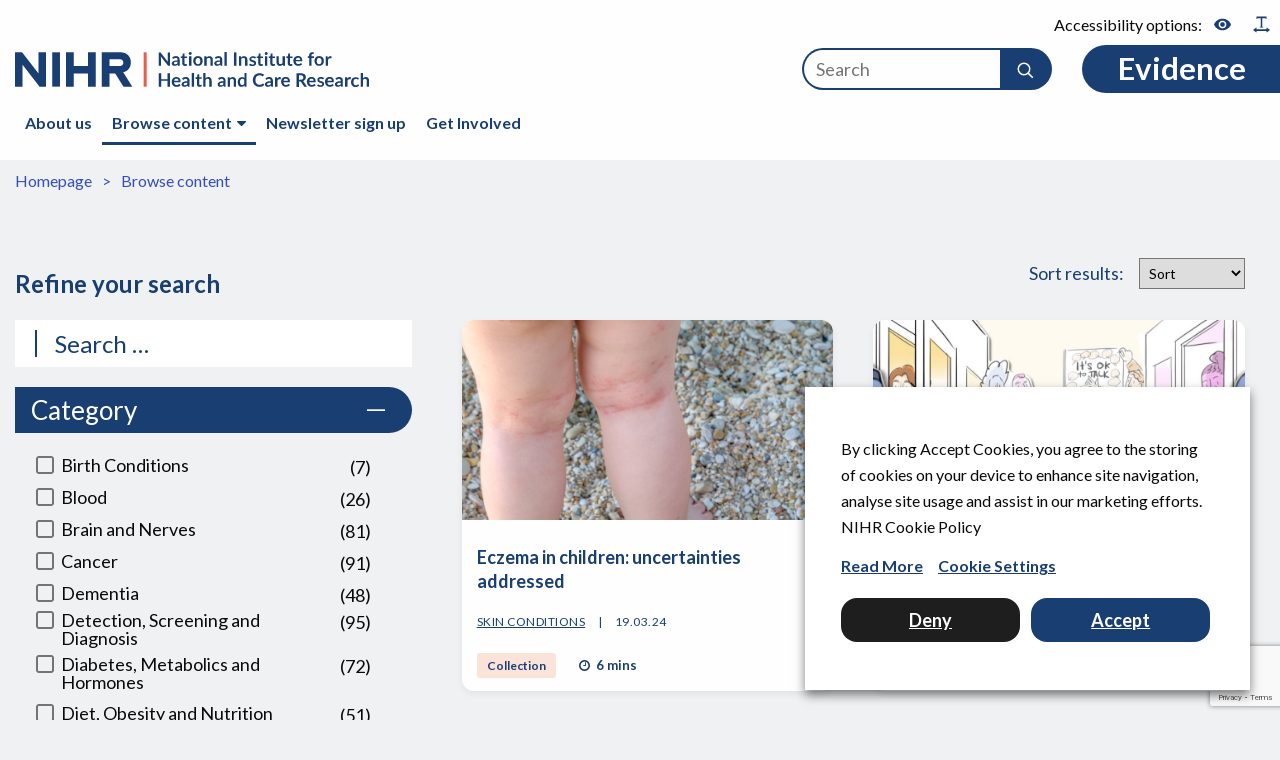

--- FILE ---
content_type: text/html; charset=UTF-8
request_url: https://evidence.nihr.ac.uk/browse-content/?wpfpaction=add&postid=38159&sf_paged=9
body_size: 31971
content:

<!doctype html>

<html class="no-js" lang="en-GB">

<head>
	<meta charset="utf-8">
	<meta http-equiv="X-UA-Compatible" content="IE=edge"><script type="text/javascript">(window.NREUM||(NREUM={})).init={ajax:{deny_list:["bam.eu01.nr-data.net"]},feature_flags:["soft_nav"]};(window.NREUM||(NREUM={})).loader_config={licenseKey:"40ca06c336",applicationID:"10389031",browserID:"10389044"};;/*! For license information please see nr-loader-rum-1.308.0.min.js.LICENSE.txt */
(()=>{var e,t,r={163:(e,t,r)=>{"use strict";r.d(t,{j:()=>E});var n=r(384),i=r(1741);var a=r(2555);r(860).K7.genericEvents;const s="experimental.resources",o="register",c=e=>{if(!e||"string"!=typeof e)return!1;try{document.createDocumentFragment().querySelector(e)}catch{return!1}return!0};var d=r(2614),u=r(944),l=r(8122);const f="[data-nr-mask]",g=e=>(0,l.a)(e,(()=>{const e={feature_flags:[],experimental:{allow_registered_children:!1,resources:!1},mask_selector:"*",block_selector:"[data-nr-block]",mask_input_options:{color:!1,date:!1,"datetime-local":!1,email:!1,month:!1,number:!1,range:!1,search:!1,tel:!1,text:!1,time:!1,url:!1,week:!1,textarea:!1,select:!1,password:!0}};return{ajax:{deny_list:void 0,block_internal:!0,enabled:!0,autoStart:!0},api:{get allow_registered_children(){return e.feature_flags.includes(o)||e.experimental.allow_registered_children},set allow_registered_children(t){e.experimental.allow_registered_children=t},duplicate_registered_data:!1},browser_consent_mode:{enabled:!1},distributed_tracing:{enabled:void 0,exclude_newrelic_header:void 0,cors_use_newrelic_header:void 0,cors_use_tracecontext_headers:void 0,allowed_origins:void 0},get feature_flags(){return e.feature_flags},set feature_flags(t){e.feature_flags=t},generic_events:{enabled:!0,autoStart:!0},harvest:{interval:30},jserrors:{enabled:!0,autoStart:!0},logging:{enabled:!0,autoStart:!0},metrics:{enabled:!0,autoStart:!0},obfuscate:void 0,page_action:{enabled:!0},page_view_event:{enabled:!0,autoStart:!0},page_view_timing:{enabled:!0,autoStart:!0},performance:{capture_marks:!1,capture_measures:!1,capture_detail:!0,resources:{get enabled(){return e.feature_flags.includes(s)||e.experimental.resources},set enabled(t){e.experimental.resources=t},asset_types:[],first_party_domains:[],ignore_newrelic:!0}},privacy:{cookies_enabled:!0},proxy:{assets:void 0,beacon:void 0},session:{expiresMs:d.wk,inactiveMs:d.BB},session_replay:{autoStart:!0,enabled:!1,preload:!1,sampling_rate:10,error_sampling_rate:100,collect_fonts:!1,inline_images:!1,fix_stylesheets:!0,mask_all_inputs:!0,get mask_text_selector(){return e.mask_selector},set mask_text_selector(t){c(t)?e.mask_selector="".concat(t,",").concat(f):""===t||null===t?e.mask_selector=f:(0,u.R)(5,t)},get block_class(){return"nr-block"},get ignore_class(){return"nr-ignore"},get mask_text_class(){return"nr-mask"},get block_selector(){return e.block_selector},set block_selector(t){c(t)?e.block_selector+=",".concat(t):""!==t&&(0,u.R)(6,t)},get mask_input_options(){return e.mask_input_options},set mask_input_options(t){t&&"object"==typeof t?e.mask_input_options={...t,password:!0}:(0,u.R)(7,t)}},session_trace:{enabled:!0,autoStart:!0},soft_navigations:{enabled:!0,autoStart:!0},spa:{enabled:!0,autoStart:!0},ssl:void 0,user_actions:{enabled:!0,elementAttributes:["id","className","tagName","type"]}}})());var p=r(6154),m=r(9324);let h=0;const v={buildEnv:m.F3,distMethod:m.Xs,version:m.xv,originTime:p.WN},b={consented:!1},y={appMetadata:{},get consented(){return this.session?.state?.consent||b.consented},set consented(e){b.consented=e},customTransaction:void 0,denyList:void 0,disabled:!1,harvester:void 0,isolatedBacklog:!1,isRecording:!1,loaderType:void 0,maxBytes:3e4,obfuscator:void 0,onerror:void 0,ptid:void 0,releaseIds:{},session:void 0,timeKeeper:void 0,registeredEntities:[],jsAttributesMetadata:{bytes:0},get harvestCount(){return++h}},_=e=>{const t=(0,l.a)(e,y),r=Object.keys(v).reduce((e,t)=>(e[t]={value:v[t],writable:!1,configurable:!0,enumerable:!0},e),{});return Object.defineProperties(t,r)};var w=r(5701);const x=e=>{const t=e.startsWith("http");e+="/",r.p=t?e:"https://"+e};var R=r(7836),k=r(3241);const A={accountID:void 0,trustKey:void 0,agentID:void 0,licenseKey:void 0,applicationID:void 0,xpid:void 0},S=e=>(0,l.a)(e,A),T=new Set;function E(e,t={},r,s){let{init:o,info:c,loader_config:d,runtime:u={},exposed:l=!0}=t;if(!c){const e=(0,n.pV)();o=e.init,c=e.info,d=e.loader_config}e.init=g(o||{}),e.loader_config=S(d||{}),c.jsAttributes??={},p.bv&&(c.jsAttributes.isWorker=!0),e.info=(0,a.D)(c);const f=e.init,m=[c.beacon,c.errorBeacon];T.has(e.agentIdentifier)||(f.proxy.assets&&(x(f.proxy.assets),m.push(f.proxy.assets)),f.proxy.beacon&&m.push(f.proxy.beacon),e.beacons=[...m],function(e){const t=(0,n.pV)();Object.getOwnPropertyNames(i.W.prototype).forEach(r=>{const n=i.W.prototype[r];if("function"!=typeof n||"constructor"===n)return;let a=t[r];e[r]&&!1!==e.exposed&&"micro-agent"!==e.runtime?.loaderType&&(t[r]=(...t)=>{const n=e[r](...t);return a?a(...t):n})})}(e),(0,n.US)("activatedFeatures",w.B)),u.denyList=[...f.ajax.deny_list||[],...f.ajax.block_internal?m:[]],u.ptid=e.agentIdentifier,u.loaderType=r,e.runtime=_(u),T.has(e.agentIdentifier)||(e.ee=R.ee.get(e.agentIdentifier),e.exposed=l,(0,k.W)({agentIdentifier:e.agentIdentifier,drained:!!w.B?.[e.agentIdentifier],type:"lifecycle",name:"initialize",feature:void 0,data:e.config})),T.add(e.agentIdentifier)}},384:(e,t,r)=>{"use strict";r.d(t,{NT:()=>s,US:()=>u,Zm:()=>o,bQ:()=>d,dV:()=>c,pV:()=>l});var n=r(6154),i=r(1863),a=r(1910);const s={beacon:"bam.nr-data.net",errorBeacon:"bam.nr-data.net"};function o(){return n.gm.NREUM||(n.gm.NREUM={}),void 0===n.gm.newrelic&&(n.gm.newrelic=n.gm.NREUM),n.gm.NREUM}function c(){let e=o();return e.o||(e.o={ST:n.gm.setTimeout,SI:n.gm.setImmediate||n.gm.setInterval,CT:n.gm.clearTimeout,XHR:n.gm.XMLHttpRequest,REQ:n.gm.Request,EV:n.gm.Event,PR:n.gm.Promise,MO:n.gm.MutationObserver,FETCH:n.gm.fetch,WS:n.gm.WebSocket},(0,a.i)(...Object.values(e.o))),e}function d(e,t){let r=o();r.initializedAgents??={},t.initializedAt={ms:(0,i.t)(),date:new Date},r.initializedAgents[e]=t}function u(e,t){o()[e]=t}function l(){return function(){let e=o();const t=e.info||{};e.info={beacon:s.beacon,errorBeacon:s.errorBeacon,...t}}(),function(){let e=o();const t=e.init||{};e.init={...t}}(),c(),function(){let e=o();const t=e.loader_config||{};e.loader_config={...t}}(),o()}},782:(e,t,r)=>{"use strict";r.d(t,{T:()=>n});const n=r(860).K7.pageViewTiming},860:(e,t,r)=>{"use strict";r.d(t,{$J:()=>u,K7:()=>c,P3:()=>d,XX:()=>i,Yy:()=>o,df:()=>a,qY:()=>n,v4:()=>s});const n="events",i="jserrors",a="browser/blobs",s="rum",o="browser/logs",c={ajax:"ajax",genericEvents:"generic_events",jserrors:i,logging:"logging",metrics:"metrics",pageAction:"page_action",pageViewEvent:"page_view_event",pageViewTiming:"page_view_timing",sessionReplay:"session_replay",sessionTrace:"session_trace",softNav:"soft_navigations",spa:"spa"},d={[c.pageViewEvent]:1,[c.pageViewTiming]:2,[c.metrics]:3,[c.jserrors]:4,[c.spa]:5,[c.ajax]:6,[c.sessionTrace]:7,[c.softNav]:8,[c.sessionReplay]:9,[c.logging]:10,[c.genericEvents]:11},u={[c.pageViewEvent]:s,[c.pageViewTiming]:n,[c.ajax]:n,[c.spa]:n,[c.softNav]:n,[c.metrics]:i,[c.jserrors]:i,[c.sessionTrace]:a,[c.sessionReplay]:a,[c.logging]:o,[c.genericEvents]:"ins"}},944:(e,t,r)=>{"use strict";r.d(t,{R:()=>i});var n=r(3241);function i(e,t){"function"==typeof console.debug&&(console.debug("New Relic Warning: https://github.com/newrelic/newrelic-browser-agent/blob/main/docs/warning-codes.md#".concat(e),t),(0,n.W)({agentIdentifier:null,drained:null,type:"data",name:"warn",feature:"warn",data:{code:e,secondary:t}}))}},1687:(e,t,r)=>{"use strict";r.d(t,{Ak:()=>d,Ze:()=>f,x3:()=>u});var n=r(3241),i=r(7836),a=r(3606),s=r(860),o=r(2646);const c={};function d(e,t){const r={staged:!1,priority:s.P3[t]||0};l(e),c[e].get(t)||c[e].set(t,r)}function u(e,t){e&&c[e]&&(c[e].get(t)&&c[e].delete(t),p(e,t,!1),c[e].size&&g(e))}function l(e){if(!e)throw new Error("agentIdentifier required");c[e]||(c[e]=new Map)}function f(e="",t="feature",r=!1){if(l(e),!e||!c[e].get(t)||r)return p(e,t);c[e].get(t).staged=!0,g(e)}function g(e){const t=Array.from(c[e]);t.every(([e,t])=>t.staged)&&(t.sort((e,t)=>e[1].priority-t[1].priority),t.forEach(([t])=>{c[e].delete(t),p(e,t)}))}function p(e,t,r=!0){const s=e?i.ee.get(e):i.ee,c=a.i.handlers;if(!s.aborted&&s.backlog&&c){if((0,n.W)({agentIdentifier:e,type:"lifecycle",name:"drain",feature:t}),r){const e=s.backlog[t],r=c[t];if(r){for(let t=0;e&&t<e.length;++t)m(e[t],r);Object.entries(r).forEach(([e,t])=>{Object.values(t||{}).forEach(t=>{t[0]?.on&&t[0]?.context()instanceof o.y&&t[0].on(e,t[1])})})}}s.isolatedBacklog||delete c[t],s.backlog[t]=null,s.emit("drain-"+t,[])}}function m(e,t){var r=e[1];Object.values(t[r]||{}).forEach(t=>{var r=e[0];if(t[0]===r){var n=t[1],i=e[3],a=e[2];n.apply(i,a)}})}},1738:(e,t,r)=>{"use strict";r.d(t,{U:()=>g,Y:()=>f});var n=r(3241),i=r(9908),a=r(1863),s=r(944),o=r(5701),c=r(3969),d=r(8362),u=r(860),l=r(4261);function f(e,t,r,a){const f=a||r;!f||f[e]&&f[e]!==d.d.prototype[e]||(f[e]=function(){(0,i.p)(c.xV,["API/"+e+"/called"],void 0,u.K7.metrics,r.ee),(0,n.W)({agentIdentifier:r.agentIdentifier,drained:!!o.B?.[r.agentIdentifier],type:"data",name:"api",feature:l.Pl+e,data:{}});try{return t.apply(this,arguments)}catch(e){(0,s.R)(23,e)}})}function g(e,t,r,n,s){const o=e.info;null===r?delete o.jsAttributes[t]:o.jsAttributes[t]=r,(s||null===r)&&(0,i.p)(l.Pl+n,[(0,a.t)(),t,r],void 0,"session",e.ee)}},1741:(e,t,r)=>{"use strict";r.d(t,{W:()=>a});var n=r(944),i=r(4261);class a{#e(e,...t){if(this[e]!==a.prototype[e])return this[e](...t);(0,n.R)(35,e)}addPageAction(e,t){return this.#e(i.hG,e,t)}register(e){return this.#e(i.eY,e)}recordCustomEvent(e,t){return this.#e(i.fF,e,t)}setPageViewName(e,t){return this.#e(i.Fw,e,t)}setCustomAttribute(e,t,r){return this.#e(i.cD,e,t,r)}noticeError(e,t){return this.#e(i.o5,e,t)}setUserId(e,t=!1){return this.#e(i.Dl,e,t)}setApplicationVersion(e){return this.#e(i.nb,e)}setErrorHandler(e){return this.#e(i.bt,e)}addRelease(e,t){return this.#e(i.k6,e,t)}log(e,t){return this.#e(i.$9,e,t)}start(){return this.#e(i.d3)}finished(e){return this.#e(i.BL,e)}recordReplay(){return this.#e(i.CH)}pauseReplay(){return this.#e(i.Tb)}addToTrace(e){return this.#e(i.U2,e)}setCurrentRouteName(e){return this.#e(i.PA,e)}interaction(e){return this.#e(i.dT,e)}wrapLogger(e,t,r){return this.#e(i.Wb,e,t,r)}measure(e,t){return this.#e(i.V1,e,t)}consent(e){return this.#e(i.Pv,e)}}},1863:(e,t,r)=>{"use strict";function n(){return Math.floor(performance.now())}r.d(t,{t:()=>n})},1910:(e,t,r)=>{"use strict";r.d(t,{i:()=>a});var n=r(944);const i=new Map;function a(...e){return e.every(e=>{if(i.has(e))return i.get(e);const t="function"==typeof e?e.toString():"",r=t.includes("[native code]"),a=t.includes("nrWrapper");return r||a||(0,n.R)(64,e?.name||t),i.set(e,r),r})}},2555:(e,t,r)=>{"use strict";r.d(t,{D:()=>o,f:()=>s});var n=r(384),i=r(8122);const a={beacon:n.NT.beacon,errorBeacon:n.NT.errorBeacon,licenseKey:void 0,applicationID:void 0,sa:void 0,queueTime:void 0,applicationTime:void 0,ttGuid:void 0,user:void 0,account:void 0,product:void 0,extra:void 0,jsAttributes:{},userAttributes:void 0,atts:void 0,transactionName:void 0,tNamePlain:void 0};function s(e){try{return!!e.licenseKey&&!!e.errorBeacon&&!!e.applicationID}catch(e){return!1}}const o=e=>(0,i.a)(e,a)},2614:(e,t,r)=>{"use strict";r.d(t,{BB:()=>s,H3:()=>n,g:()=>d,iL:()=>c,tS:()=>o,uh:()=>i,wk:()=>a});const n="NRBA",i="SESSION",a=144e5,s=18e5,o={STARTED:"session-started",PAUSE:"session-pause",RESET:"session-reset",RESUME:"session-resume",UPDATE:"session-update"},c={SAME_TAB:"same-tab",CROSS_TAB:"cross-tab"},d={OFF:0,FULL:1,ERROR:2}},2646:(e,t,r)=>{"use strict";r.d(t,{y:()=>n});class n{constructor(e){this.contextId=e}}},2843:(e,t,r)=>{"use strict";r.d(t,{G:()=>a,u:()=>i});var n=r(3878);function i(e,t=!1,r,i){(0,n.DD)("visibilitychange",function(){if(t)return void("hidden"===document.visibilityState&&e());e(document.visibilityState)},r,i)}function a(e,t,r){(0,n.sp)("pagehide",e,t,r)}},3241:(e,t,r)=>{"use strict";r.d(t,{W:()=>a});var n=r(6154);const i="newrelic";function a(e={}){try{n.gm.dispatchEvent(new CustomEvent(i,{detail:e}))}catch(e){}}},3606:(e,t,r)=>{"use strict";r.d(t,{i:()=>a});var n=r(9908);a.on=s;var i=a.handlers={};function a(e,t,r,a){s(a||n.d,i,e,t,r)}function s(e,t,r,i,a){a||(a="feature"),e||(e=n.d);var s=t[a]=t[a]||{};(s[r]=s[r]||[]).push([e,i])}},3878:(e,t,r)=>{"use strict";function n(e,t){return{capture:e,passive:!1,signal:t}}function i(e,t,r=!1,i){window.addEventListener(e,t,n(r,i))}function a(e,t,r=!1,i){document.addEventListener(e,t,n(r,i))}r.d(t,{DD:()=>a,jT:()=>n,sp:()=>i})},3969:(e,t,r)=>{"use strict";r.d(t,{TZ:()=>n,XG:()=>o,rs:()=>i,xV:()=>s,z_:()=>a});const n=r(860).K7.metrics,i="sm",a="cm",s="storeSupportabilityMetrics",o="storeEventMetrics"},4234:(e,t,r)=>{"use strict";r.d(t,{W:()=>a});var n=r(7836),i=r(1687);class a{constructor(e,t){this.agentIdentifier=e,this.ee=n.ee.get(e),this.featureName=t,this.blocked=!1}deregisterDrain(){(0,i.x3)(this.agentIdentifier,this.featureName)}}},4261:(e,t,r)=>{"use strict";r.d(t,{$9:()=>d,BL:()=>o,CH:()=>g,Dl:()=>_,Fw:()=>y,PA:()=>h,Pl:()=>n,Pv:()=>k,Tb:()=>l,U2:()=>a,V1:()=>R,Wb:()=>x,bt:()=>b,cD:()=>v,d3:()=>w,dT:()=>c,eY:()=>p,fF:()=>f,hG:()=>i,k6:()=>s,nb:()=>m,o5:()=>u});const n="api-",i="addPageAction",a="addToTrace",s="addRelease",o="finished",c="interaction",d="log",u="noticeError",l="pauseReplay",f="recordCustomEvent",g="recordReplay",p="register",m="setApplicationVersion",h="setCurrentRouteName",v="setCustomAttribute",b="setErrorHandler",y="setPageViewName",_="setUserId",w="start",x="wrapLogger",R="measure",k="consent"},5289:(e,t,r)=>{"use strict";r.d(t,{GG:()=>s,Qr:()=>c,sB:()=>o});var n=r(3878),i=r(6389);function a(){return"undefined"==typeof document||"complete"===document.readyState}function s(e,t){if(a())return e();const r=(0,i.J)(e),s=setInterval(()=>{a()&&(clearInterval(s),r())},500);(0,n.sp)("load",r,t)}function o(e){if(a())return e();(0,n.DD)("DOMContentLoaded",e)}function c(e){if(a())return e();(0,n.sp)("popstate",e)}},5607:(e,t,r)=>{"use strict";r.d(t,{W:()=>n});const n=(0,r(9566).bz)()},5701:(e,t,r)=>{"use strict";r.d(t,{B:()=>a,t:()=>s});var n=r(3241);const i=new Set,a={};function s(e,t){const r=t.agentIdentifier;a[r]??={},e&&"object"==typeof e&&(i.has(r)||(t.ee.emit("rumresp",[e]),a[r]=e,i.add(r),(0,n.W)({agentIdentifier:r,loaded:!0,drained:!0,type:"lifecycle",name:"load",feature:void 0,data:e})))}},6154:(e,t,r)=>{"use strict";r.d(t,{OF:()=>c,RI:()=>i,WN:()=>u,bv:()=>a,eN:()=>l,gm:()=>s,mw:()=>o,sb:()=>d});var n=r(1863);const i="undefined"!=typeof window&&!!window.document,a="undefined"!=typeof WorkerGlobalScope&&("undefined"!=typeof self&&self instanceof WorkerGlobalScope&&self.navigator instanceof WorkerNavigator||"undefined"!=typeof globalThis&&globalThis instanceof WorkerGlobalScope&&globalThis.navigator instanceof WorkerNavigator),s=i?window:"undefined"!=typeof WorkerGlobalScope&&("undefined"!=typeof self&&self instanceof WorkerGlobalScope&&self||"undefined"!=typeof globalThis&&globalThis instanceof WorkerGlobalScope&&globalThis),o=Boolean("hidden"===s?.document?.visibilityState),c=/iPad|iPhone|iPod/.test(s.navigator?.userAgent),d=c&&"undefined"==typeof SharedWorker,u=((()=>{const e=s.navigator?.userAgent?.match(/Firefox[/\s](\d+\.\d+)/);Array.isArray(e)&&e.length>=2&&e[1]})(),Date.now()-(0,n.t)()),l=()=>"undefined"!=typeof PerformanceNavigationTiming&&s?.performance?.getEntriesByType("navigation")?.[0]?.responseStart},6389:(e,t,r)=>{"use strict";function n(e,t=500,r={}){const n=r?.leading||!1;let i;return(...r)=>{n&&void 0===i&&(e.apply(this,r),i=setTimeout(()=>{i=clearTimeout(i)},t)),n||(clearTimeout(i),i=setTimeout(()=>{e.apply(this,r)},t))}}function i(e){let t=!1;return(...r)=>{t||(t=!0,e.apply(this,r))}}r.d(t,{J:()=>i,s:()=>n})},6630:(e,t,r)=>{"use strict";r.d(t,{T:()=>n});const n=r(860).K7.pageViewEvent},7699:(e,t,r)=>{"use strict";r.d(t,{It:()=>a,KC:()=>o,No:()=>i,qh:()=>s});var n=r(860);const i=16e3,a=1e6,s="SESSION_ERROR",o={[n.K7.logging]:!0,[n.K7.genericEvents]:!1,[n.K7.jserrors]:!1,[n.K7.ajax]:!1}},7836:(e,t,r)=>{"use strict";r.d(t,{P:()=>o,ee:()=>c});var n=r(384),i=r(8990),a=r(2646),s=r(5607);const o="nr@context:".concat(s.W),c=function e(t,r){var n={},s={},u={},l=!1;try{l=16===r.length&&d.initializedAgents?.[r]?.runtime.isolatedBacklog}catch(e){}var f={on:p,addEventListener:p,removeEventListener:function(e,t){var r=n[e];if(!r)return;for(var i=0;i<r.length;i++)r[i]===t&&r.splice(i,1)},emit:function(e,r,n,i,a){!1!==a&&(a=!0);if(c.aborted&&!i)return;t&&a&&t.emit(e,r,n);var o=g(n);m(e).forEach(e=>{e.apply(o,r)});var d=v()[s[e]];d&&d.push([f,e,r,o]);return o},get:h,listeners:m,context:g,buffer:function(e,t){const r=v();if(t=t||"feature",f.aborted)return;Object.entries(e||{}).forEach(([e,n])=>{s[n]=t,t in r||(r[t]=[])})},abort:function(){f._aborted=!0,Object.keys(f.backlog).forEach(e=>{delete f.backlog[e]})},isBuffering:function(e){return!!v()[s[e]]},debugId:r,backlog:l?{}:t&&"object"==typeof t.backlog?t.backlog:{},isolatedBacklog:l};return Object.defineProperty(f,"aborted",{get:()=>{let e=f._aborted||!1;return e||(t&&(e=t.aborted),e)}}),f;function g(e){return e&&e instanceof a.y?e:e?(0,i.I)(e,o,()=>new a.y(o)):new a.y(o)}function p(e,t){n[e]=m(e).concat(t)}function m(e){return n[e]||[]}function h(t){return u[t]=u[t]||e(f,t)}function v(){return f.backlog}}(void 0,"globalEE"),d=(0,n.Zm)();d.ee||(d.ee=c)},8122:(e,t,r)=>{"use strict";r.d(t,{a:()=>i});var n=r(944);function i(e,t){try{if(!e||"object"!=typeof e)return(0,n.R)(3);if(!t||"object"!=typeof t)return(0,n.R)(4);const r=Object.create(Object.getPrototypeOf(t),Object.getOwnPropertyDescriptors(t)),a=0===Object.keys(r).length?e:r;for(let s in a)if(void 0!==e[s])try{if(null===e[s]){r[s]=null;continue}Array.isArray(e[s])&&Array.isArray(t[s])?r[s]=Array.from(new Set([...e[s],...t[s]])):"object"==typeof e[s]&&"object"==typeof t[s]?r[s]=i(e[s],t[s]):r[s]=e[s]}catch(e){r[s]||(0,n.R)(1,e)}return r}catch(e){(0,n.R)(2,e)}}},8362:(e,t,r)=>{"use strict";r.d(t,{d:()=>a});var n=r(9566),i=r(1741);class a extends i.W{agentIdentifier=(0,n.LA)(16)}},8374:(e,t,r)=>{r.nc=(()=>{try{return document?.currentScript?.nonce}catch(e){}return""})()},8990:(e,t,r)=>{"use strict";r.d(t,{I:()=>i});var n=Object.prototype.hasOwnProperty;function i(e,t,r){if(n.call(e,t))return e[t];var i=r();if(Object.defineProperty&&Object.keys)try{return Object.defineProperty(e,t,{value:i,writable:!0,enumerable:!1}),i}catch(e){}return e[t]=i,i}},9324:(e,t,r)=>{"use strict";r.d(t,{F3:()=>i,Xs:()=>a,xv:()=>n});const n="1.308.0",i="PROD",a="CDN"},9566:(e,t,r)=>{"use strict";r.d(t,{LA:()=>o,bz:()=>s});var n=r(6154);const i="xxxxxxxx-xxxx-4xxx-yxxx-xxxxxxxxxxxx";function a(e,t){return e?15&e[t]:16*Math.random()|0}function s(){const e=n.gm?.crypto||n.gm?.msCrypto;let t,r=0;return e&&e.getRandomValues&&(t=e.getRandomValues(new Uint8Array(30))),i.split("").map(e=>"x"===e?a(t,r++).toString(16):"y"===e?(3&a()|8).toString(16):e).join("")}function o(e){const t=n.gm?.crypto||n.gm?.msCrypto;let r,i=0;t&&t.getRandomValues&&(r=t.getRandomValues(new Uint8Array(e)));const s=[];for(var o=0;o<e;o++)s.push(a(r,i++).toString(16));return s.join("")}},9908:(e,t,r)=>{"use strict";r.d(t,{d:()=>n,p:()=>i});var n=r(7836).ee.get("handle");function i(e,t,r,i,a){a?(a.buffer([e],i),a.emit(e,t,r)):(n.buffer([e],i),n.emit(e,t,r))}}},n={};function i(e){var t=n[e];if(void 0!==t)return t.exports;var a=n[e]={exports:{}};return r[e](a,a.exports,i),a.exports}i.m=r,i.d=(e,t)=>{for(var r in t)i.o(t,r)&&!i.o(e,r)&&Object.defineProperty(e,r,{enumerable:!0,get:t[r]})},i.f={},i.e=e=>Promise.all(Object.keys(i.f).reduce((t,r)=>(i.f[r](e,t),t),[])),i.u=e=>"nr-rum-1.308.0.min.js",i.o=(e,t)=>Object.prototype.hasOwnProperty.call(e,t),e={},t="NRBA-1.308.0.PROD:",i.l=(r,n,a,s)=>{if(e[r])e[r].push(n);else{var o,c;if(void 0!==a)for(var d=document.getElementsByTagName("script"),u=0;u<d.length;u++){var l=d[u];if(l.getAttribute("src")==r||l.getAttribute("data-webpack")==t+a){o=l;break}}if(!o){c=!0;var f={296:"sha512-+MIMDsOcckGXa1EdWHqFNv7P+JUkd5kQwCBr3KE6uCvnsBNUrdSt4a/3/L4j4TxtnaMNjHpza2/erNQbpacJQA=="};(o=document.createElement("script")).charset="utf-8",i.nc&&o.setAttribute("nonce",i.nc),o.setAttribute("data-webpack",t+a),o.src=r,0!==o.src.indexOf(window.location.origin+"/")&&(o.crossOrigin="anonymous"),f[s]&&(o.integrity=f[s])}e[r]=[n];var g=(t,n)=>{o.onerror=o.onload=null,clearTimeout(p);var i=e[r];if(delete e[r],o.parentNode&&o.parentNode.removeChild(o),i&&i.forEach(e=>e(n)),t)return t(n)},p=setTimeout(g.bind(null,void 0,{type:"timeout",target:o}),12e4);o.onerror=g.bind(null,o.onerror),o.onload=g.bind(null,o.onload),c&&document.head.appendChild(o)}},i.r=e=>{"undefined"!=typeof Symbol&&Symbol.toStringTag&&Object.defineProperty(e,Symbol.toStringTag,{value:"Module"}),Object.defineProperty(e,"__esModule",{value:!0})},i.p="https://js-agent.newrelic.com/",(()=>{var e={374:0,840:0};i.f.j=(t,r)=>{var n=i.o(e,t)?e[t]:void 0;if(0!==n)if(n)r.push(n[2]);else{var a=new Promise((r,i)=>n=e[t]=[r,i]);r.push(n[2]=a);var s=i.p+i.u(t),o=new Error;i.l(s,r=>{if(i.o(e,t)&&(0!==(n=e[t])&&(e[t]=void 0),n)){var a=r&&("load"===r.type?"missing":r.type),s=r&&r.target&&r.target.src;o.message="Loading chunk "+t+" failed: ("+a+": "+s+")",o.name="ChunkLoadError",o.type=a,o.request=s,n[1](o)}},"chunk-"+t,t)}};var t=(t,r)=>{var n,a,[s,o,c]=r,d=0;if(s.some(t=>0!==e[t])){for(n in o)i.o(o,n)&&(i.m[n]=o[n]);if(c)c(i)}for(t&&t(r);d<s.length;d++)a=s[d],i.o(e,a)&&e[a]&&e[a][0](),e[a]=0},r=self["webpackChunk:NRBA-1.308.0.PROD"]=self["webpackChunk:NRBA-1.308.0.PROD"]||[];r.forEach(t.bind(null,0)),r.push=t.bind(null,r.push.bind(r))})(),(()=>{"use strict";i(8374);var e=i(8362),t=i(860);const r=Object.values(t.K7);var n=i(163);var a=i(9908),s=i(1863),o=i(4261),c=i(1738);var d=i(1687),u=i(4234),l=i(5289),f=i(6154),g=i(944),p=i(384);const m=e=>f.RI&&!0===e?.privacy.cookies_enabled;function h(e){return!!(0,p.dV)().o.MO&&m(e)&&!0===e?.session_trace.enabled}var v=i(6389),b=i(7699);class y extends u.W{constructor(e,t){super(e.agentIdentifier,t),this.agentRef=e,this.abortHandler=void 0,this.featAggregate=void 0,this.loadedSuccessfully=void 0,this.onAggregateImported=new Promise(e=>{this.loadedSuccessfully=e}),this.deferred=Promise.resolve(),!1===e.init[this.featureName].autoStart?this.deferred=new Promise((t,r)=>{this.ee.on("manual-start-all",(0,v.J)(()=>{(0,d.Ak)(e.agentIdentifier,this.featureName),t()}))}):(0,d.Ak)(e.agentIdentifier,t)}importAggregator(e,t,r={}){if(this.featAggregate)return;const n=async()=>{let n;await this.deferred;try{if(m(e.init)){const{setupAgentSession:t}=await i.e(296).then(i.bind(i,3305));n=t(e)}}catch(e){(0,g.R)(20,e),this.ee.emit("internal-error",[e]),(0,a.p)(b.qh,[e],void 0,this.featureName,this.ee)}try{if(!this.#t(this.featureName,n,e.init))return(0,d.Ze)(this.agentIdentifier,this.featureName),void this.loadedSuccessfully(!1);const{Aggregate:i}=await t();this.featAggregate=new i(e,r),e.runtime.harvester.initializedAggregates.push(this.featAggregate),this.loadedSuccessfully(!0)}catch(e){(0,g.R)(34,e),this.abortHandler?.(),(0,d.Ze)(this.agentIdentifier,this.featureName,!0),this.loadedSuccessfully(!1),this.ee&&this.ee.abort()}};f.RI?(0,l.GG)(()=>n(),!0):n()}#t(e,r,n){if(this.blocked)return!1;switch(e){case t.K7.sessionReplay:return h(n)&&!!r;case t.K7.sessionTrace:return!!r;default:return!0}}}var _=i(6630),w=i(2614),x=i(3241);class R extends y{static featureName=_.T;constructor(e){var t;super(e,_.T),this.setupInspectionEvents(e.agentIdentifier),t=e,(0,c.Y)(o.Fw,function(e,r){"string"==typeof e&&("/"!==e.charAt(0)&&(e="/"+e),t.runtime.customTransaction=(r||"http://custom.transaction")+e,(0,a.p)(o.Pl+o.Fw,[(0,s.t)()],void 0,void 0,t.ee))},t),this.importAggregator(e,()=>i.e(296).then(i.bind(i,3943)))}setupInspectionEvents(e){const t=(t,r)=>{t&&(0,x.W)({agentIdentifier:e,timeStamp:t.timeStamp,loaded:"complete"===t.target.readyState,type:"window",name:r,data:t.target.location+""})};(0,l.sB)(e=>{t(e,"DOMContentLoaded")}),(0,l.GG)(e=>{t(e,"load")}),(0,l.Qr)(e=>{t(e,"navigate")}),this.ee.on(w.tS.UPDATE,(t,r)=>{(0,x.W)({agentIdentifier:e,type:"lifecycle",name:"session",data:r})})}}class k extends e.d{constructor(e){var t;(super(),f.gm)?(this.features={},(0,p.bQ)(this.agentIdentifier,this),this.desiredFeatures=new Set(e.features||[]),this.desiredFeatures.add(R),(0,n.j)(this,e,e.loaderType||"agent"),t=this,(0,c.Y)(o.cD,function(e,r,n=!1){if("string"==typeof e){if(["string","number","boolean"].includes(typeof r)||null===r)return(0,c.U)(t,e,r,o.cD,n);(0,g.R)(40,typeof r)}else(0,g.R)(39,typeof e)},t),function(e){(0,c.Y)(o.Dl,function(t,r=!1){if("string"!=typeof t&&null!==t)return void(0,g.R)(41,typeof t);const n=e.info.jsAttributes["enduser.id"];r&&null!=n&&n!==t?(0,a.p)(o.Pl+"setUserIdAndResetSession",[t],void 0,"session",e.ee):(0,c.U)(e,"enduser.id",t,o.Dl,!0)},e)}(this),function(e){(0,c.Y)(o.nb,function(t){if("string"==typeof t||null===t)return(0,c.U)(e,"application.version",t,o.nb,!1);(0,g.R)(42,typeof t)},e)}(this),function(e){(0,c.Y)(o.d3,function(){e.ee.emit("manual-start-all")},e)}(this),function(e){(0,c.Y)(o.Pv,function(t=!0){if("boolean"==typeof t){if((0,a.p)(o.Pl+o.Pv,[t],void 0,"session",e.ee),e.runtime.consented=t,t){const t=e.features.page_view_event;t.onAggregateImported.then(e=>{const r=t.featAggregate;e&&!r.sentRum&&r.sendRum()})}}else(0,g.R)(65,typeof t)},e)}(this),this.run()):(0,g.R)(21)}get config(){return{info:this.info,init:this.init,loader_config:this.loader_config,runtime:this.runtime}}get api(){return this}run(){try{const e=function(e){const t={};return r.forEach(r=>{t[r]=!!e[r]?.enabled}),t}(this.init),n=[...this.desiredFeatures];n.sort((e,r)=>t.P3[e.featureName]-t.P3[r.featureName]),n.forEach(r=>{if(!e[r.featureName]&&r.featureName!==t.K7.pageViewEvent)return;if(r.featureName===t.K7.spa)return void(0,g.R)(67);const n=function(e){switch(e){case t.K7.ajax:return[t.K7.jserrors];case t.K7.sessionTrace:return[t.K7.ajax,t.K7.pageViewEvent];case t.K7.sessionReplay:return[t.K7.sessionTrace];case t.K7.pageViewTiming:return[t.K7.pageViewEvent];default:return[]}}(r.featureName).filter(e=>!(e in this.features));n.length>0&&(0,g.R)(36,{targetFeature:r.featureName,missingDependencies:n}),this.features[r.featureName]=new r(this)})}catch(e){(0,g.R)(22,e);for(const e in this.features)this.features[e].abortHandler?.();const t=(0,p.Zm)();delete t.initializedAgents[this.agentIdentifier]?.features,delete this.sharedAggregator;return t.ee.get(this.agentIdentifier).abort(),!1}}}var A=i(2843),S=i(782);class T extends y{static featureName=S.T;constructor(e){super(e,S.T),f.RI&&((0,A.u)(()=>(0,a.p)("docHidden",[(0,s.t)()],void 0,S.T,this.ee),!0),(0,A.G)(()=>(0,a.p)("winPagehide",[(0,s.t)()],void 0,S.T,this.ee)),this.importAggregator(e,()=>i.e(296).then(i.bind(i,2117))))}}var E=i(3969);class I extends y{static featureName=E.TZ;constructor(e){super(e,E.TZ),f.RI&&document.addEventListener("securitypolicyviolation",e=>{(0,a.p)(E.xV,["Generic/CSPViolation/Detected"],void 0,this.featureName,this.ee)}),this.importAggregator(e,()=>i.e(296).then(i.bind(i,9623)))}}new k({features:[R,T,I],loaderType:"lite"})})()})();</script>
	<meta name="viewport" content="width=device-width, initial-scale=1.0">
	<meta class="foundation-mq">
	<link rel="preconnect" href="https://fonts.googleapis.com">
	<link rel="preconnect" href="https://fonts.gstatic.com" crossorigin>
	<link href="https://fonts.googleapis.com/css2?family=Lato:wght@300;400;700;900&display=swap" rel="preload" as="style" crossorigin="anonymous">
	<link href="https://fonts.googleapis.com/css2?family=Lato:wght@300;400;700;900&display=swap" rel="stylesheet" crossorigin="anonymous">
			<link rel="icon" href="https://s47827.pcdn.co/wp-content/themes/f1000-nihr/assets/images/favicon.png">
		<link href="https://s47827.pcdn.co/wp-content/themes/f1000-nihr/assets/images/favicon.png" rel="apple-touch-icon" />
	
	<link rel="pingback" href="https://evidence.nihr.ac.uk/xmlrpc.php">
	

	<title>
		Browse content | NIHR Evidence	</title>

	<meta name='robots' content='index, follow, max-image-preview:large, max-snippet:-1, max-video-preview:-1' />
	<style>img:is([sizes="auto" i], [sizes^="auto," i]) { contain-intrinsic-size: 3000px 1500px }</style>
	
	<!-- This site is optimized with the Yoast SEO plugin v26.7 - https://yoast.com/wordpress/plugins/seo/ -->
	<title>Browse content | NIHR Evidence</title>
	<link rel="canonical" href="https://evidence.nihr.ac.uk/browse-content/" />
	<meta property="og:locale" content="en_GB" />
	<meta property="og:type" content="article" />
	<meta property="og:title" content="Browse content | NIHR Evidence" />
	<meta property="og:url" content="https://evidence.nihr.ac.uk/browse-content/" />
	<meta property="og:site_name" content="NIHR Evidence" />
	<meta property="article:modified_time" content="2022-04-06T09:53:01+00:00" />
	<meta name="twitter:card" content="summary_large_image" />
	<script type="application/ld+json" class="yoast-schema-graph">{"@context":"https://schema.org","@graph":[{"@type":"WebPage","@id":"https://evidence.nihr.ac.uk/browse-content/","url":"https://evidence.nihr.ac.uk/browse-content/","name":"Browse content | NIHR Evidence","isPartOf":{"@id":"https://evidence.nihr.ac.uk/#website"},"datePublished":"2020-02-10T11:52:06+00:00","dateModified":"2022-04-06T09:53:01+00:00","inLanguage":"en-GB","potentialAction":[{"@type":"ReadAction","target":["https://evidence.nihr.ac.uk/browse-content/"]}]},{"@type":"WebSite","@id":"https://evidence.nihr.ac.uk/#website","url":"https://evidence.nihr.ac.uk/","name":"NIHR Evidence","description":"Informative and accessible health and care research","publisher":{"@id":"https://evidence.nihr.ac.uk/#organization"},"potentialAction":[{"@type":"SearchAction","target":{"@type":"EntryPoint","urlTemplate":"https://evidence.nihr.ac.uk/?s={search_term_string}"},"query-input":{"@type":"PropertyValueSpecification","valueRequired":true,"valueName":"search_term_string"}}],"inLanguage":"en-GB"},{"@type":"Organization","@id":"https://evidence.nihr.ac.uk/#organization","name":"NIHR Evidence","url":"https://evidence.nihr.ac.uk/","logo":{"@type":"ImageObject","inLanguage":"en-GB","@id":"https://evidence.nihr.ac.uk/#/schema/logo/image/","url":"http://s47827.p622.sites.pressdns.com/wp-content/uploads/2022/04/NIHR-Logo-Blue.svg","contentUrl":"http://s47827.p622.sites.pressdns.com/wp-content/uploads/2022/04/NIHR-Logo-Blue.svg","width":453,"height":45,"caption":"NIHR Evidence"},"image":{"@id":"https://evidence.nihr.ac.uk/#/schema/logo/image/"}}]}</script>
	<!-- / Yoast SEO plugin. -->


<link rel='dns-prefetch' href='//cdn.jsdelivr.net' />
<link rel='dns-prefetch' href='//cdnjs.cloudflare.com' />
<link rel='dns-prefetch' href='//stackpath.bootstrapcdn.com' />
<link rel='stylesheet' id='wp-block-library-css' href='https://s47827.pcdn.co/wp-includes/css/dist/block-library/style.min.css?ver=6.8.3' type='text/css' media='all' />
<style id='global-styles-inline-css' type='text/css'>
:root{--wp--preset--aspect-ratio--square: 1;--wp--preset--aspect-ratio--4-3: 4/3;--wp--preset--aspect-ratio--3-4: 3/4;--wp--preset--aspect-ratio--3-2: 3/2;--wp--preset--aspect-ratio--2-3: 2/3;--wp--preset--aspect-ratio--16-9: 16/9;--wp--preset--aspect-ratio--9-16: 9/16;--wp--preset--color--black: #000000;--wp--preset--color--cyan-bluish-gray: #abb8c3;--wp--preset--color--white: #ffffff;--wp--preset--color--pale-pink: #f78da7;--wp--preset--color--vivid-red: #cf2e2e;--wp--preset--color--luminous-vivid-orange: #ff6900;--wp--preset--color--luminous-vivid-amber: #fcb900;--wp--preset--color--light-green-cyan: #7bdcb5;--wp--preset--color--vivid-green-cyan: #00d084;--wp--preset--color--pale-cyan-blue: #8ed1fc;--wp--preset--color--vivid-cyan-blue: #0693e3;--wp--preset--color--vivid-purple: #9b51e0;--wp--preset--color--light-grey: #eff1f3;--wp--preset--color--grey: #ACBCC3;--wp--preset--color--blue: #193E72;--wp--preset--color--pastel-red: #FBE0DD;--wp--preset--color--pastel-teal: #D6EEF0;--wp--preset--color--pastel-green: #DAEEE2;--wp--preset--color--pastel-blue: #D1D8E3;--wp--preset--color--pastel-yellow: #FFF6E4;--wp--preset--color--pastel-orange: #FCE9D6;--wp--preset--color--pastel-purple: #E0E1EF;--wp--preset--gradient--vivid-cyan-blue-to-vivid-purple: linear-gradient(135deg,rgba(6,147,227,1) 0%,rgb(155,81,224) 100%);--wp--preset--gradient--light-green-cyan-to-vivid-green-cyan: linear-gradient(135deg,rgb(122,220,180) 0%,rgb(0,208,130) 100%);--wp--preset--gradient--luminous-vivid-amber-to-luminous-vivid-orange: linear-gradient(135deg,rgba(252,185,0,1) 0%,rgba(255,105,0,1) 100%);--wp--preset--gradient--luminous-vivid-orange-to-vivid-red: linear-gradient(135deg,rgba(255,105,0,1) 0%,rgb(207,46,46) 100%);--wp--preset--gradient--very-light-gray-to-cyan-bluish-gray: linear-gradient(135deg,rgb(238,238,238) 0%,rgb(169,184,195) 100%);--wp--preset--gradient--cool-to-warm-spectrum: linear-gradient(135deg,rgb(74,234,220) 0%,rgb(151,120,209) 20%,rgb(207,42,186) 40%,rgb(238,44,130) 60%,rgb(251,105,98) 80%,rgb(254,248,76) 100%);--wp--preset--gradient--blush-light-purple: linear-gradient(135deg,rgb(255,206,236) 0%,rgb(152,150,240) 100%);--wp--preset--gradient--blush-bordeaux: linear-gradient(135deg,rgb(254,205,165) 0%,rgb(254,45,45) 50%,rgb(107,0,62) 100%);--wp--preset--gradient--luminous-dusk: linear-gradient(135deg,rgb(255,203,112) 0%,rgb(199,81,192) 50%,rgb(65,88,208) 100%);--wp--preset--gradient--pale-ocean: linear-gradient(135deg,rgb(255,245,203) 0%,rgb(182,227,212) 50%,rgb(51,167,181) 100%);--wp--preset--gradient--electric-grass: linear-gradient(135deg,rgb(202,248,128) 0%,rgb(113,206,126) 100%);--wp--preset--gradient--midnight: linear-gradient(135deg,rgb(2,3,129) 0%,rgb(40,116,252) 100%);--wp--preset--font-size--small: 13px;--wp--preset--font-size--medium: 20px;--wp--preset--font-size--large: 36px;--wp--preset--font-size--x-large: 42px;--wp--preset--spacing--20: 0.44rem;--wp--preset--spacing--30: 0.67rem;--wp--preset--spacing--40: 1rem;--wp--preset--spacing--50: 1.5rem;--wp--preset--spacing--60: 2.25rem;--wp--preset--spacing--70: 3.38rem;--wp--preset--spacing--80: 5.06rem;--wp--preset--shadow--natural: 6px 6px 9px rgba(0, 0, 0, 0.2);--wp--preset--shadow--deep: 12px 12px 50px rgba(0, 0, 0, 0.4);--wp--preset--shadow--sharp: 6px 6px 0px rgba(0, 0, 0, 0.2);--wp--preset--shadow--outlined: 6px 6px 0px -3px rgba(255, 255, 255, 1), 6px 6px rgba(0, 0, 0, 1);--wp--preset--shadow--crisp: 6px 6px 0px rgba(0, 0, 0, 1);}:where(body) { margin: 0; }.wp-site-blocks > .alignleft { float: left; margin-right: 2em; }.wp-site-blocks > .alignright { float: right; margin-left: 2em; }.wp-site-blocks > .aligncenter { justify-content: center; margin-left: auto; margin-right: auto; }:where(.is-layout-flex){gap: 0.5em;}:where(.is-layout-grid){gap: 0.5em;}.is-layout-flow > .alignleft{float: left;margin-inline-start: 0;margin-inline-end: 2em;}.is-layout-flow > .alignright{float: right;margin-inline-start: 2em;margin-inline-end: 0;}.is-layout-flow > .aligncenter{margin-left: auto !important;margin-right: auto !important;}.is-layout-constrained > .alignleft{float: left;margin-inline-start: 0;margin-inline-end: 2em;}.is-layout-constrained > .alignright{float: right;margin-inline-start: 2em;margin-inline-end: 0;}.is-layout-constrained > .aligncenter{margin-left: auto !important;margin-right: auto !important;}.is-layout-constrained > :where(:not(.alignleft):not(.alignright):not(.alignfull)){margin-left: auto !important;margin-right: auto !important;}body .is-layout-flex{display: flex;}.is-layout-flex{flex-wrap: wrap;align-items: center;}.is-layout-flex > :is(*, div){margin: 0;}body .is-layout-grid{display: grid;}.is-layout-grid > :is(*, div){margin: 0;}body{padding-top: 0px;padding-right: 0px;padding-bottom: 0px;padding-left: 0px;}a:where(:not(.wp-element-button)){text-decoration: underline;}:root :where(.wp-element-button, .wp-block-button__link){background-color: #32373c;border-width: 0;color: #fff;font-family: inherit;font-size: inherit;line-height: inherit;padding: calc(0.667em + 2px) calc(1.333em + 2px);text-decoration: none;}.has-black-color{color: var(--wp--preset--color--black) !important;}.has-cyan-bluish-gray-color{color: var(--wp--preset--color--cyan-bluish-gray) !important;}.has-white-color{color: var(--wp--preset--color--white) !important;}.has-pale-pink-color{color: var(--wp--preset--color--pale-pink) !important;}.has-vivid-red-color{color: var(--wp--preset--color--vivid-red) !important;}.has-luminous-vivid-orange-color{color: var(--wp--preset--color--luminous-vivid-orange) !important;}.has-luminous-vivid-amber-color{color: var(--wp--preset--color--luminous-vivid-amber) !important;}.has-light-green-cyan-color{color: var(--wp--preset--color--light-green-cyan) !important;}.has-vivid-green-cyan-color{color: var(--wp--preset--color--vivid-green-cyan) !important;}.has-pale-cyan-blue-color{color: var(--wp--preset--color--pale-cyan-blue) !important;}.has-vivid-cyan-blue-color{color: var(--wp--preset--color--vivid-cyan-blue) !important;}.has-vivid-purple-color{color: var(--wp--preset--color--vivid-purple) !important;}.has-light-grey-color{color: var(--wp--preset--color--light-grey) !important;}.has-grey-color{color: var(--wp--preset--color--grey) !important;}.has-blue-color{color: var(--wp--preset--color--blue) !important;}.has-pastel-red-color{color: var(--wp--preset--color--pastel-red) !important;}.has-pastel-teal-color{color: var(--wp--preset--color--pastel-teal) !important;}.has-pastel-green-color{color: var(--wp--preset--color--pastel-green) !important;}.has-pastel-blue-color{color: var(--wp--preset--color--pastel-blue) !important;}.has-pastel-yellow-color{color: var(--wp--preset--color--pastel-yellow) !important;}.has-pastel-orange-color{color: var(--wp--preset--color--pastel-orange) !important;}.has-pastel-purple-color{color: var(--wp--preset--color--pastel-purple) !important;}.has-black-background-color{background-color: var(--wp--preset--color--black) !important;}.has-cyan-bluish-gray-background-color{background-color: var(--wp--preset--color--cyan-bluish-gray) !important;}.has-white-background-color{background-color: var(--wp--preset--color--white) !important;}.has-pale-pink-background-color{background-color: var(--wp--preset--color--pale-pink) !important;}.has-vivid-red-background-color{background-color: var(--wp--preset--color--vivid-red) !important;}.has-luminous-vivid-orange-background-color{background-color: var(--wp--preset--color--luminous-vivid-orange) !important;}.has-luminous-vivid-amber-background-color{background-color: var(--wp--preset--color--luminous-vivid-amber) !important;}.has-light-green-cyan-background-color{background-color: var(--wp--preset--color--light-green-cyan) !important;}.has-vivid-green-cyan-background-color{background-color: var(--wp--preset--color--vivid-green-cyan) !important;}.has-pale-cyan-blue-background-color{background-color: var(--wp--preset--color--pale-cyan-blue) !important;}.has-vivid-cyan-blue-background-color{background-color: var(--wp--preset--color--vivid-cyan-blue) !important;}.has-vivid-purple-background-color{background-color: var(--wp--preset--color--vivid-purple) !important;}.has-light-grey-background-color{background-color: var(--wp--preset--color--light-grey) !important;}.has-grey-background-color{background-color: var(--wp--preset--color--grey) !important;}.has-blue-background-color{background-color: var(--wp--preset--color--blue) !important;}.has-pastel-red-background-color{background-color: var(--wp--preset--color--pastel-red) !important;}.has-pastel-teal-background-color{background-color: var(--wp--preset--color--pastel-teal) !important;}.has-pastel-green-background-color{background-color: var(--wp--preset--color--pastel-green) !important;}.has-pastel-blue-background-color{background-color: var(--wp--preset--color--pastel-blue) !important;}.has-pastel-yellow-background-color{background-color: var(--wp--preset--color--pastel-yellow) !important;}.has-pastel-orange-background-color{background-color: var(--wp--preset--color--pastel-orange) !important;}.has-pastel-purple-background-color{background-color: var(--wp--preset--color--pastel-purple) !important;}.has-black-border-color{border-color: var(--wp--preset--color--black) !important;}.has-cyan-bluish-gray-border-color{border-color: var(--wp--preset--color--cyan-bluish-gray) !important;}.has-white-border-color{border-color: var(--wp--preset--color--white) !important;}.has-pale-pink-border-color{border-color: var(--wp--preset--color--pale-pink) !important;}.has-vivid-red-border-color{border-color: var(--wp--preset--color--vivid-red) !important;}.has-luminous-vivid-orange-border-color{border-color: var(--wp--preset--color--luminous-vivid-orange) !important;}.has-luminous-vivid-amber-border-color{border-color: var(--wp--preset--color--luminous-vivid-amber) !important;}.has-light-green-cyan-border-color{border-color: var(--wp--preset--color--light-green-cyan) !important;}.has-vivid-green-cyan-border-color{border-color: var(--wp--preset--color--vivid-green-cyan) !important;}.has-pale-cyan-blue-border-color{border-color: var(--wp--preset--color--pale-cyan-blue) !important;}.has-vivid-cyan-blue-border-color{border-color: var(--wp--preset--color--vivid-cyan-blue) !important;}.has-vivid-purple-border-color{border-color: var(--wp--preset--color--vivid-purple) !important;}.has-light-grey-border-color{border-color: var(--wp--preset--color--light-grey) !important;}.has-grey-border-color{border-color: var(--wp--preset--color--grey) !important;}.has-blue-border-color{border-color: var(--wp--preset--color--blue) !important;}.has-pastel-red-border-color{border-color: var(--wp--preset--color--pastel-red) !important;}.has-pastel-teal-border-color{border-color: var(--wp--preset--color--pastel-teal) !important;}.has-pastel-green-border-color{border-color: var(--wp--preset--color--pastel-green) !important;}.has-pastel-blue-border-color{border-color: var(--wp--preset--color--pastel-blue) !important;}.has-pastel-yellow-border-color{border-color: var(--wp--preset--color--pastel-yellow) !important;}.has-pastel-orange-border-color{border-color: var(--wp--preset--color--pastel-orange) !important;}.has-pastel-purple-border-color{border-color: var(--wp--preset--color--pastel-purple) !important;}.has-vivid-cyan-blue-to-vivid-purple-gradient-background{background: var(--wp--preset--gradient--vivid-cyan-blue-to-vivid-purple) !important;}.has-light-green-cyan-to-vivid-green-cyan-gradient-background{background: var(--wp--preset--gradient--light-green-cyan-to-vivid-green-cyan) !important;}.has-luminous-vivid-amber-to-luminous-vivid-orange-gradient-background{background: var(--wp--preset--gradient--luminous-vivid-amber-to-luminous-vivid-orange) !important;}.has-luminous-vivid-orange-to-vivid-red-gradient-background{background: var(--wp--preset--gradient--luminous-vivid-orange-to-vivid-red) !important;}.has-very-light-gray-to-cyan-bluish-gray-gradient-background{background: var(--wp--preset--gradient--very-light-gray-to-cyan-bluish-gray) !important;}.has-cool-to-warm-spectrum-gradient-background{background: var(--wp--preset--gradient--cool-to-warm-spectrum) !important;}.has-blush-light-purple-gradient-background{background: var(--wp--preset--gradient--blush-light-purple) !important;}.has-blush-bordeaux-gradient-background{background: var(--wp--preset--gradient--blush-bordeaux) !important;}.has-luminous-dusk-gradient-background{background: var(--wp--preset--gradient--luminous-dusk) !important;}.has-pale-ocean-gradient-background{background: var(--wp--preset--gradient--pale-ocean) !important;}.has-electric-grass-gradient-background{background: var(--wp--preset--gradient--electric-grass) !important;}.has-midnight-gradient-background{background: var(--wp--preset--gradient--midnight) !important;}.has-small-font-size{font-size: var(--wp--preset--font-size--small) !important;}.has-medium-font-size{font-size: var(--wp--preset--font-size--medium) !important;}.has-large-font-size{font-size: var(--wp--preset--font-size--large) !important;}.has-x-large-font-size{font-size: var(--wp--preset--font-size--x-large) !important;}
:where(.wp-block-post-template.is-layout-flex){gap: 1.25em;}:where(.wp-block-post-template.is-layout-grid){gap: 1.25em;}
:where(.wp-block-columns.is-layout-flex){gap: 2em;}:where(.wp-block-columns.is-layout-grid){gap: 2em;}
:root :where(.wp-block-pullquote){font-size: 1.5em;line-height: 1.6;}
</style>
<link rel='stylesheet' id='contact-form-7-css' href='https://s47827.pcdn.co/wp-content/plugins/contact-form-7/includes/css/styles.css?ver=6.1.4' type='text/css' media='all' />
<link rel='stylesheet' id='cookie-law-info-css' href='https://s47827.pcdn.co/wp-content/plugins/webtoffee-gdpr-cookie-consent/public/css/cookie-law-info-public.css?ver=2.6.3' type='text/css' media='all' />
<link rel='stylesheet' id='cookie-law-info-gdpr-css' href='https://s47827.pcdn.co/wp-content/plugins/webtoffee-gdpr-cookie-consent/public/css/cookie-law-info-gdpr.css?ver=2.6.3' type='text/css' media='all' />
<style id='cookie-law-info-gdpr-inline-css' type='text/css'>
.cli-modal-content, .cli-tab-content { background-color: #ffffff; }.cli-privacy-content-text, .cli-modal .cli-modal-dialog, .cli-tab-container p, a.cli-privacy-readmore { color: #000000; }.cli-tab-header { background-color: #f2f2f2; }.cli-tab-header, .cli-tab-header a.cli-nav-link,span.cli-necessary-caption,.cli-switch .cli-slider:after { color: #000000; }.cli-switch .cli-slider:before { background-color: #ffffff; }.cli-switch input:checked + .cli-slider:before { background-color: #ffffff; }.cli-switch .cli-slider { background-color: #e3e1e8; }.cli-switch input:checked + .cli-slider { background-color: #28a745; }.cli-modal-close svg { fill: #000000; }.cli-tab-footer .wt-cli-privacy-accept-all-btn { background-color: #00acad; color: #ffffff}.cli-tab-footer .wt-cli-privacy-accept-btn { background-color: #00acad; color: #ffffff}.cli-tab-header a:before{ border-right: 1px solid #000000; border-bottom: 1px solid #000000; }
</style>
<link rel='stylesheet' id='search-filter-plugin-styles-css' href='https://s47827.pcdn.co/wp-content/plugins/search-filter-pro/public/assets/css/search-filter.min.css?ver=2.5.21' type='text/css' media='all' />
<link rel='stylesheet' id='fontawesome-css' href='https://stackpath.bootstrapcdn.com/font-awesome/4.7.0/css/font-awesome.min.css?ver=6.8.3' type='text/css' media='all' />
<link rel='stylesheet' id='site-css-css' href='https://s47827.pcdn.co/wp-content/themes/f1000-nihr/assets/styles/style.css?ver=1742284311' type='text/css' media='all' />
<link rel='stylesheet' id='slick-css-css' href='//cdn.jsdelivr.net/npm/slick-carousel@1.8.1/slick/slick.css?ver=6.8.3' type='text/css' media='all' />
<link rel='stylesheet' id='slick-theme-css-css' href='https://cdnjs.cloudflare.com/ajax/libs/slick-carousel/1.9.0/slick-theme.min.css?ver=6.8.3' type='text/css' media='all' />
<script type="text/javascript" src="https://s47827.pcdn.co/wp-includes/js/jquery/jquery.min.js?ver=3.7.1" id="jquery-core-js"></script>
<script type="text/javascript" src="https://s47827.pcdn.co/wp-includes/js/jquery/jquery-migrate.min.js?ver=3.4.1" id="jquery-migrate-js"></script>
<script type="text/javascript" id="cookie-law-info-js-extra">
/* <![CDATA[ */
var Cli_Data = {"nn_cookie_ids":["_ga_*","yt-remote-fast-check-period","yt-remote-cast-available","yt-remote-session-name","yt-remote-cast-installed","yt-remote-session-app","yt-remote-connected-devices","yt-player-headers-readable","ytidb::LAST_RESULT_ENTRY_KEY","yt-remote-device-id","_gat_UA-*","_gid","_ga","yt.innertube::nextId","yt.innertube::requests","PREF","VISITOR_PRIVACY_METADATA","VISITOR_INFO1_LIVE","YSC","CookieLawInfoConsent"],"non_necessary_cookies":{"necessary":["cookielawinfo-checkbox-necessary","cookielawinfo-checkbox-functional","cookielawinfo-checkbox-performance","cookielawinfo-checkbox-analytics","cookielawinfo-checkbox-advertisement","cookielawinfo-checkbox-others","CookieLawInfoConsent"],"functional":["yt-remote-device-id","ytidb::LAST_RESULT_ENTRY_KEY","yt-player-headers-readable","yt-remote-connected-devices","yt-remote-session-app","yt-remote-cast-installed","yt-remote-session-name","yt-remote-cast-available","yt-remote-fast-check-period"],"analytics":["_gat_UA-*","_ga_*","_ga","_gid"],"advertisement":["YSC","VISITOR_INFO1_LIVE","VISITOR_PRIVACY_METADATA","PREF","yt.innertube::requests","yt.innertube::nextId"]},"cookielist":{"necessary":{"id":2189,"status":true,"priority":0,"title":"Necessary","strict":true,"default_state":true,"ccpa_optout":false,"loadonstart":false},"functional":{"id":2190,"status":true,"priority":5,"title":"Functional","strict":false,"default_state":false,"ccpa_optout":false,"loadonstart":false},"performance":{"id":2191,"status":true,"priority":4,"title":"Performance","strict":false,"default_state":false,"ccpa_optout":false,"loadonstart":false},"analytics":{"id":2192,"status":true,"priority":3,"title":"Analytics","strict":false,"default_state":false,"ccpa_optout":false,"loadonstart":false},"advertisement":{"id":2193,"status":true,"priority":2,"title":"Advertisement","strict":false,"default_state":false,"ccpa_optout":false,"loadonstart":false},"others":{"id":2194,"status":true,"priority":1,"title":"Others","strict":false,"default_state":false,"ccpa_optout":false,"loadonstart":false}},"ajax_url":"https:\/\/evidence.nihr.ac.uk\/wp-admin\/admin-ajax.php","current_lang":"en","security":"6edf81b0ed","eu_countries":["GB"],"geoIP":"disabled","use_custom_geolocation_api":"","custom_geolocation_api":"https:\/\/geoip.cookieyes.com\/geoip\/checker\/result.php","consentVersion":"1","strictlyEnabled":["necessary","obligatoire"],"cookieDomain":"","privacy_length":"250","ccpaEnabled":"","ccpaRegionBased":"","ccpaBarEnabled":"","ccpaType":"gdpr","triggerDomRefresh":"","secure_cookies":""};
var log_object = {"ajax_url":"https:\/\/evidence.nihr.ac.uk\/wp-admin\/admin-ajax.php"};
/* ]]> */
</script>
<script type="text/javascript" src="https://s47827.pcdn.co/wp-content/plugins/webtoffee-gdpr-cookie-consent/public/js/cookie-law-info-public.js?ver=2.6.3" id="cookie-law-info-js"></script>
<script type="text/javascript" id="search-filter-plugin-build-js-extra">
/* <![CDATA[ */
var SF_LDATA = {"ajax_url":"https:\/\/evidence.nihr.ac.uk\/wp-admin\/admin-ajax.php","home_url":"https:\/\/evidence.nihr.ac.uk\/","extensions":[]};
/* ]]> */
</script>
<script type="text/javascript" src="https://s47827.pcdn.co/wp-content/plugins/search-filter-pro/public/assets/js/search-filter-build.min.js?ver=2.5.21" id="search-filter-plugin-build-js"></script>
<script type="text/javascript" src="https://s47827.pcdn.co/wp-content/plugins/search-filter-pro/public/assets/js/chosen.jquery.min.js?ver=2.5.21" id="search-filter-plugin-chosen-js"></script>
<link rel="https://api.w.org/" href="https://evidence.nihr.ac.uk/wp-json/" /><link rel="alternate" title="JSON" type="application/json" href="https://evidence.nihr.ac.uk/wp-json/wp/v2/pages/27606" /><link rel='shortlink' href='https://evidence.nihr.ac.uk/?p=27606' />
<link rel="alternate" title="oEmbed (JSON)" type="application/json+oembed" href="https://evidence.nihr.ac.uk/wp-json/oembed/1.0/embed?url=https%3A%2F%2Fevidence.nihr.ac.uk%2Fbrowse-content%2F" />
<link rel="alternate" title="oEmbed (XML)" type="text/xml+oembed" href="https://evidence.nihr.ac.uk/wp-json/oembed/1.0/embed?url=https%3A%2F%2Fevidence.nihr.ac.uk%2Fbrowse-content%2F&#038;format=xml" />
<!-- start Simple Custom CSS and JS -->
<style type="text/css">
/* Add your CSS code here.

For example:
.example {
    color: red;
}

For brushing up on your CSS knowledge, check out http://www.w3schools.com/css/css_syntax.asp

End of comment */ 

@media only screen and (min-width: 1024px) {
    .block-featured .card-wrapper .card:first-child {
        width: 54% !important;
    }
}

@media print, screen and (min-width: 40em) {
    .block-featured .columns {
        padding-right: 10px;
        padding-left: 10px;
    }
}</style>
<!-- end Simple Custom CSS and JS -->
<!-- start Simple Custom CSS and JS -->
<style type="text/css">
ul {
  margin-left:2.5rem;
}</style>
<!-- end Simple Custom CSS and JS -->
<!-- start Simple Custom CSS and JS -->
<style type="text/css">
img.alignleft {
  float:left;
}

img.alignright {
  float:left;
}</style>
<!-- end Simple Custom CSS and JS -->
<!-- start Simple Custom CSS and JS -->
<style type="text/css">
img.alignleft {
  float:left;
  margin:5px 20px; 20px 0px;
}

img.alignright {
  float:right;
  margin:5px 0px; 20px 20px;
}

img.alignnone {
  clear:both;
  display:block;
}</style>
<!-- end Simple Custom CSS and JS -->
		<style type="text/css" id="wp-custom-css">
			.block-wysiwyg a.cta-view-all {
	background: #193e72;
    border-radius: 4px;
    padding: 10px 25px;
    color: #fefefe;
    display: inline-block;
    font-weight: 700;
    font-size: 21px;
    display: block;
    max-width: -webkit-fit-content;
    max-width: -moz-fit-content;
    max-width: fit-content;
    margin: 0 auto 0 0;
	text-decoration:none;
}
#cookie-law-info-bar {
	padding:48px 36px !important;
}
#cookie-law-info-bar .cli-bar-message {
	font-size:16px !important;
}

#cookie-law-info-bar a#wt-cli-accept-btn, #cookie-law-info-bar a#wt-cli-reject-btn {
	padding:8px 16px !important;
	font-size:18px;
	border-radius:16px !important;
	font-weight:bold !important;
}

#cookie-law-info-again {
	box-shadow:0px 0px 5px 0px rgba(0,0,0,0.15) !important;
}
body #cookie-law-info-bar a {
	color:inherit;
}		</style>
		
	<!-- Google Tag Manager -->
<script type="text/plain" data-cli-class="cli-blocker-script" data-cli-label="Google Tag Manager"  data-cli-script-type="analytics" data-cli-block="true" data-cli-block-if-ccpa-optout="false" data-cli-element-position="head">(function(w,d,s,l,i){w[l]=w[l]||[];w[l].push({'gtm.start':
new Date().getTime(),event:'gtm.js'});var f=d.getElementsByTagName(s)[0],
j=d.createElement(s),dl=l!='dataLayer'?'&l='+l:'';j.async=true;j.src=
'https://www.googletagmanager.com/gtm.js?id='+i+dl;f.parentNode.insertBefore(j,f);
})(window,document,'script','dataLayer','GTM-NDQ3KXB');</script>
<!-- End Google Tag Manager -->

<meta name="google-site-verification" content="I9ACbmdLHkUFGNwzo2fAYvm2ESZQcLXxqZLVtXSEdsQ" />
	
</head>

<body class="wp-singular page-template-default page page-id-27606 wp-theme-f1000-nihr">

	<!-- Google Tag Manager (noscript) -->
<noscript><iframe data-cli-class="cli-blocker-script" data-cli-label="Google Tag Manager"  data-cli-script-type="analytics" data-cli-block="true" data-cli-block-if-ccpa-optout="false" data-cli-element-position="body" data-cli-placeholder="Accept &lt;a class=&quot;cli_manage_current_consent&quot; tabindex=&quot;0&quot;&gt;Analytics&lt;/a&gt; cookies to view the content." data-cli-src="https://www.googletagmanager.com/ns.html?id=GTM-NDQ3KXB"
height="0" width="0" style="display:none;visibility:hidden"></iframe></noscript>
<!-- End Google Tag Manager (noscript) -->
	<a class="skip-to-content-link" href="#main" tabindex="2">
		Skip to content
	</a>

	<div class="siteContainer">

		
		<header id="headerMenuheader" class="header">
			<div class="accessibility-bar row collapse">
				<div class="columns small-12">
					<ul class="menu align-right">
                    <li style="align-items:center;">Accessibility options: </li>
						<li><button id="contrastToggle" class="contrast" title="Add text contrast" aria-expanded="false" data-message="High contrast on"><img src="https://s47827.pcdn.co/wp-content/themes/f1000-nihr/assets/images/icon-contrast.svg" width="17" height="17" alt="Toggle text contrast" /></button></li>
						<li><button id="easyreadingToggle" class="easyreading" title="Add easy reading" aria-expanded="false" data-message="Easy reading on"><img src="https://s47827.pcdn.co/wp-content/themes/f1000-nihr/assets/images/icon-easyreading.svg" width="17" height="17" alt="Toggle easy reading" /></button></li>
					</ul>
				</div>
			</div>
			<div class="topbar row align-middle">
				<div class="columns small-7 medium-6 large-5 text-left">
											<a href="/" class="logo-link"><img src="https://s47827.pcdn.co/wp-content/uploads/2022/04/NIHR-Logo-Blue.svg" alt="NIHR Blue Logo" class="site-logo" width="355" height="35" /></a>
									</div>
				<div class="columns large-5 text-right search-column">
					<div class="nhr-form">
						<form type="get" action="/wordpress/browse-content/" class="nhr-search-form-form hhh">
							<label class="visually-hidden" for="_sf_s">Search articles</label>
							<input type="text" aria-label="Search" class="searchInputModal nhr-search-form-field" placeholder="Search" name="_sf_s" id="keyword" autocomplete="off" value="">
							<button role="button" aria-label="Submit search" tabindex="0" class="nhr-search-form-submit" aria-label="Submit search"> <i class="fa fa-search"></i> </button>
						</form>
						<div id="datafetch"></div>

					</div>
				</div>
				<div class="columns small-5 medium-6 large-2 text-right">
											<span aria-hidden="true" class="lozenge">
							Evidence						</span>
									</div>
			</div>
			<div class="links row">
				<div class="columns small-6 hide-for-medium text-left">
											<button aria-expanded="false" class="article-filter">Refine Content</button>
									</div>
				<nav aria-label="Desktop Navigation" class="columns small-6 medium-12 text-right show-for-medium">
					<ul id="menu-main-menu" class="menu align-left"><li><a href="https://evidence.nihr.ac.uk/about-us/">About us</a></li>
<li class="active menu-item-has-children active"><a href="https://evidence.nihr.ac.uk/browse-content/" aria-current="page">Browse content</a>
<ul class="sub-menu">
	<li><a href="https://evidence.nihr.ac.uk/nihrcategory/brain-and-nerves/">Brain and Nerves</a></li>
	<li><a href="https://evidence.nihr.ac.uk/nihrcategory/birth-abnormalities/">Birth Conditions</a></li>
	<li><a href="https://evidence.nihr.ac.uk/nihrcategory/blood/">Blood</a></li>
	<li><a href="https://evidence.nihr.ac.uk/nihrcategory/cancer/">Cancer</a></li>
	<li><a href="https://evidence.nihr.ac.uk/nihrcategory/dementia/">Dementia</a></li>
	<li><a href="https://evidence.nihr.ac.uk/nihrcategory/detection-screening-diagnosis/">Detection, Screening and Diagnosis</a></li>
	<li><a href="https://evidence.nihr.ac.uk/nihrcategory/metabolics-hormones-and-diabetes/">Diabetes, Metabolics and Hormones</a></li>
	<li><a href="https://evidence.nihr.ac.uk/nihrcategory/diet-obesity-nutrition/">Diet, Obesity and Nutrition</a></li>
	<li><a href="https://evidence.nihr.ac.uk/nihrcategory/ear-nose-throat/">Ear, Nose and Throat</a></li>
	<li><a href="https://evidence.nihr.ac.uk/nihrcategory/eyes-vision/">Eyes and Vision</a></li>
	<li><a href="https://evidence.nihr.ac.uk/nihrcategory/global-health/">Global Health</a></li>
	<li><a href="https://evidence.nihr.ac.uk/nihrcategory/health-social-care-services-research/">Health and Social Care Services Research</a></li>
	<li><a href="https://evidence.nihr.ac.uk/nihrcategory/the-heart-and-circulation-research-from-nihr-evidence/">Heart and Circulation</a></li>
	<li><a href="https://evidence.nihr.ac.uk/nihrcategory/infections/">Infections</a></li>
	<li><a href="https://evidence.nihr.ac.uk/nihrcategory/inflammatory-immune-system/">Inflammatory and Immune System Disorders</a></li>
	<li><a href="https://evidence.nihr.ac.uk/nihrcategory/injuries-accidents/">Injuries and Accidents</a></li>
	<li><a href="https://evidence.nihr.ac.uk/nihrcategory/mental-health/">Mental Health</a></li>
	<li><a href="https://evidence.nihr.ac.uk/nihrcategory/muscle-and-bone/">Muscle and Bone</a></li>
	<li><a href="https://evidence.nihr.ac.uk/nihrcategory/kidneys-and-the-urogenital-system/">Kidneys and the Urogenital System</a></li>
	<li><a href="https://evidence.nihr.ac.uk/nihrcategory/lungs-and-airways/">Lungs and Airways</a></li>
	<li><a href="https://evidence.nihr.ac.uk/nihrcategory/maximising-research-impact/">Maximising Research Impact</a></li>
	<li><a href="https://evidence.nihr.ac.uk/nihrcategory/mouth-and-teeth/">Mouth and Teeth</a></li>
	<li><a href="https://evidence.nihr.ac.uk/nihrcategory/physical-activity-exercise/">Physical Activity and Exercise</a></li>
	<li><a href="https://evidence.nihr.ac.uk/nihrcategory/public-health/">Public Health</a></li>
	<li><a href="https://evidence.nihr.ac.uk/nihrcategory/reproductive-health-and-childbirth/">Reproductive health and childbirth</a></li>
	<li><a href="https://evidence.nihr.ac.uk/nihrcategory/skin-conditions/">Skin Conditions</a></li>
	<li><a href="https://evidence.nihr.ac.uk/nihrcategory/smoking-addiction/">Smoking and addiction</a></li>
	<li><a href="https://evidence.nihr.ac.uk/nihrcategory/social-care/">Social Care</a></li>
	<li><a href="https://evidence.nihr.ac.uk/nihrcategory/stomach-and-digestion/">Stomach and Digestion</a></li>
	<li><a href="https://evidence.nihr.ac.uk/nihrcategory/stroke/">Stroke</a></li>
	<li class="view-all"><a href="/browse-content/">View all content</a></li>
</ul>
</li>
<li><a href="https://evidence.nihr.ac.uk/newsletter-sign-up/">Newsletter sign up</a></li>
<li><a href="https://evidence.nihr.ac.uk/become-a-reviewer/">Get Involved</a></li>
</ul>				</nav>
				<div class="columns small-6 hide-for-medium text-right">
					<button class="icon-accessibility" title="Show accessibility options"><img src="https://s47827.pcdn.co/wp-content/themes/f1000-nihr/assets/images/icon-accessibility.svg" alt="Show accessibility options" class="icon-accessibility" /></button>
					<button class="icon-search searchInputModal"><img src="https://s47827.pcdn.co/wp-content/themes/f1000-nihr/assets/images/icon-search.svg" alt="Search" class="icon-search" /></button>

					<div class="hamburger hamburger--elastic">
						<button class="hamburger-box" data-toggle="offCanvas" aria-label="Toggle the mobile menu">
							<div class="hamburger-inner"></div>
						</button>
					</div>
				</div>
			</div>

			
		</header>



		<div class="off-canvas position-right" id="offCanvas" data-off-canvas>
			<div class="row offcanvas-row">
				<div class="columns small-12">
					<div class="mobile-menu-container">
						<div class="row collapse">
							<div class="columns small-6 text-left">
								<span class="mobile-title">Menu</span>
							</div>
							<div class="columns small-6 text-right">
								<button class="close-button" aria-label="Close menu" type="button" data-close>
									<i class="fa fa-times" aria-hidden="true"></i>
								</button>
							</div>
						</div>
						<nav aria-label="Mobile Navigation">
							<ul id="menu-mobile-menu" class="menu vertical mobile-menu"><li><a href="https://evidence.nihr.ac.uk/about-us/">About us</a></li>
<li class="active active"><a href="https://evidence.nihr.ac.uk/browse-content/" aria-current="page">Browse content</a></li>
<li><a href="https://evidence.nihr.ac.uk/become-a-reviewer/">Get Involved</a></li>
<li><a href="https://evidence.nihr.ac.uk/newsletter-sign-up/">Newsletter sign up</a></li>
<li><a href="https://evidence.nihr.ac.uk/contact-us/">Contact us</a></li>
</ul>						</nav>
					</div>
				</div>
			</div>
		</div>
<div class="breadcrumbs">
   
<div class="row align-middle">
  <nav aria-label="Breadcrumb navigation" class="columns small-12 large-6 show-for-large">
    <ul id="breadcrumbs" class="breadcrumbs"><li class="item-home"><a class="bread-link bread-home" href="https://evidence.nihr.ac.uk" title="Homepage">Homepage</a></li><li class="separator separator-home"> &gt; </li><li class="item-current item-27606 bread-current">Browse content</li></ul>  </nav>
  <div class="columns small-12 large-6 text-right">
        <!-- <div class="article-actions">
        <a class="button rss-feed" href="/feed" target="_blank" title="Click to view our RSS feed">Get RSS Feeds</a>
      </div> -->
    

  </div>
</div></div>

<main class="guten-wrapper" id="main">
   <section class="guten-block block-search-results article_lists">
  <div class="row">
    <div class="columns small-12 large-4">
      <div class="sidebar-filters">
        <p class="font-h2">Refine your search</p>
        <form data-sf-form-id='51' data-is-rtl='0' data-maintain-state='' data-results-url='https://evidence.nihr.ac.uk/browse-content/' data-ajax-url='https://evidence.nihr.ac.uk/?sfid=51&amp;sf_action=get_data&amp;sf_data=all' data-ajax-form-url='https://evidence.nihr.ac.uk/?sfid=51&amp;sf_action=get_data&amp;sf_data=form' data-display-result-method='shortcode' data-use-history-api='1' data-template-loaded='0' data-lang-code='en' data-ajax='1' data-ajax-data-type='json' data-ajax-links-selector='.pagination a' data-ajax-target='#search-filter-results-51' data-ajax-pagination-type='normal' data-update-ajax-url='1' data-only-results-ajax='0' data-scroll-to-pos='window' data-scroll-on-action='pagination' data-init-paged='9' data-auto-update='1' data-auto-count='1' data-auto-count-refresh-mode='1' action='https://evidence.nihr.ac.uk/browse-content/' method='post' class='searchandfilter' id='search-filter-form-51' autocomplete='off' data-instance-count='1'><ul><li class="sf-field-posts_per_page" data-sf-field-name="posts_per_page" data-sf-field-type="posts_per_page" data-sf-field-input-type="select">		<label>
				   		<select name="_sf_ppp[]" class="sf-input-select" title="">
						  			<option class="sf-level-0 sf-item-0 sf-option-active" selected="selected" data-sf-depth="0" value="">Results Per Page </option>
											<option class="sf-level-0 " data-sf-depth="0" value="10">10</option>
											<option class="sf-level-0 " data-sf-depth="0" value="20">20</option>
											<option class="sf-level-0 " data-sf-depth="0" value="30">30</option>
											<option class="sf-level-0 " data-sf-depth="0" value="40">40</option>
											<option class="sf-level-0 " data-sf-depth="0" value="50">50</option>
											<option class="sf-level-0 " data-sf-depth="0" value="60">60</option>
											<option class="sf-level-0 " data-sf-depth="0" value="70">70</option>
											<option class="sf-level-0 " data-sf-depth="0" value="80">80</option>
											<option class="sf-level-0 " data-sf-depth="0" value="90">90</option>
											<option class="sf-level-0 " data-sf-depth="0" value="100">100</option>
											</select></label>										</li><li class="sf-field-search" data-sf-field-name="search" data-sf-field-type="search" data-sf-field-input-type="">		<label>
				   			<span class="screen-reader-text">Search by text</span><input placeholder="Search …" name="_sf_search[]" class="sf-input-text" type="text" value="" title="Search by text"></label>		</li><li class="sf-field-taxonomy-nihrcategory" data-sf-field-name="_sft_nihrcategory" data-sf-field-type="taxonomy" data-sf-field-input-type="checkbox"><h4 id="category">Category</h4>		<ul data-operator="and" class="">
					  <li class="sf-level-0 sf-item-1809" data-sf-count="7" data-sf-depth="0"><input  class="sf-input-checkbox" type="checkbox" value="birth-abnormalities" name="_sft_nihrcategory[]" id="sf-input-0e1754be1a4b3a559997a31070c3bfb7"><label class="sf-label-checkbox" for="sf-input-0e1754be1a4b3a559997a31070c3bfb7">Birth Conditions<span class="sf-count">(7)</span></label></li><li class="sf-level-0 sf-item-1808" data-sf-count="26" data-sf-depth="0"><input  class="sf-input-checkbox" type="checkbox" value="blood" name="_sft_nihrcategory[]" id="sf-input-d244afe8dbdea2c16b4fd26091d76c53"><label class="sf-label-checkbox" for="sf-input-d244afe8dbdea2c16b4fd26091d76c53">Blood<span class="sf-count">(26)</span></label></li><li class="sf-level-0 sf-item-1791" data-sf-count="81" data-sf-depth="0"><input  class="sf-input-checkbox" type="checkbox" value="brain-and-nerves" name="_sft_nihrcategory[]" id="sf-input-2b0bb4d2668897f19dff02a5fd85d66c"><label class="sf-label-checkbox" for="sf-input-2b0bb4d2668897f19dff02a5fd85d66c">Brain and Nerves<span class="sf-count">(81)</span></label></li><li class="sf-level-0 sf-item-1761" data-sf-count="91" data-sf-depth="0"><input  class="sf-input-checkbox" type="checkbox" value="cancer" name="_sft_nihrcategory[]" id="sf-input-ecd34c19deab7dc2e5b4865ba1311def"><label class="sf-label-checkbox" for="sf-input-ecd34c19deab7dc2e5b4865ba1311def">Cancer<span class="sf-count">(91)</span></label></li><li class="sf-level-0 sf-item-1807" data-sf-count="48" data-sf-depth="0"><input  class="sf-input-checkbox" type="checkbox" value="dementia" name="_sft_nihrcategory[]" id="sf-input-f0013dc2457b5139fb6542791b9b4df2"><label class="sf-label-checkbox" for="sf-input-f0013dc2457b5139fb6542791b9b4df2">Dementia<span class="sf-count">(48)</span></label></li><li class="sf-level-0 sf-item-1981" data-sf-count="95" data-sf-depth="0"><input  class="sf-input-checkbox" type="checkbox" value="detection-screening-diagnosis" name="_sft_nihrcategory[]" id="sf-input-6fe4c11388ae53345ad5f79974866cdd"><label class="sf-label-checkbox" for="sf-input-6fe4c11388ae53345ad5f79974866cdd">Detection, Screening and Diagnosis<span class="sf-count">(95)</span></label></li><li class="sf-level-0 sf-item-1812" data-sf-count="72" data-sf-depth="0"><input  class="sf-input-checkbox" type="checkbox" value="metabolics-hormones-and-diabetes" name="_sft_nihrcategory[]" id="sf-input-f37f109461f066a2a5ed4e69edcf631d"><label class="sf-label-checkbox" for="sf-input-f37f109461f066a2a5ed4e69edcf631d">Diabetes, Metabolics and Hormones<span class="sf-count">(72)</span></label></li><li class="sf-level-0 sf-item-1821" data-sf-count="51" data-sf-depth="0"><input  class="sf-input-checkbox" type="checkbox" value="diet-obesity-nutrition" name="_sft_nihrcategory[]" id="sf-input-679307628d1ac3ea8af3d0c430841318"><label class="sf-label-checkbox" for="sf-input-679307628d1ac3ea8af3d0c430841318">Diet, Obesity and Nutrition<span class="sf-count">(51)</span></label></li><li class="sf-level-0 sf-item-1769" data-sf-count="17" data-sf-depth="0"><input  class="sf-input-checkbox" type="checkbox" value="ear-nose-throat" name="_sft_nihrcategory[]" id="sf-input-2272611ae749787759c5e554741bdd2d"><label class="sf-label-checkbox" for="sf-input-2272611ae749787759c5e554741bdd2d">Ear, Nose and Throat<span class="sf-count">(17)</span></label></li><li class="sf-level-0 sf-item-1774" data-sf-count="19" data-sf-depth="0"><input  class="sf-input-checkbox" type="checkbox" value="eyes-vision" name="_sft_nihrcategory[]" id="sf-input-ed21eec761e976a8b2a1b0d86854e4e9"><label class="sf-label-checkbox" for="sf-input-ed21eec761e976a8b2a1b0d86854e4e9">Eyes and Vision<span class="sf-count">(19)</span></label></li><li class="sf-level-0 sf-item-2080" data-sf-count="11" data-sf-depth="0"><input  class="sf-input-checkbox" type="checkbox" value="global-health" name="_sft_nihrcategory[]" id="sf-input-feffb92b8d3e4bb8b6e650e32b0a57af"><label class="sf-label-checkbox" for="sf-input-feffb92b8d3e4bb8b6e650e32b0a57af">Global Health<span class="sf-count">(11)</span></label></li><li class="sf-level-0 sf-item-1780" data-sf-count="265" data-sf-depth="0"><input  class="sf-input-checkbox" type="checkbox" value="health-social-care-services-research" name="_sft_nihrcategory[]" id="sf-input-0c0fb1d74aed490981ea86274c20161c"><label class="sf-label-checkbox" for="sf-input-0c0fb1d74aed490981ea86274c20161c">Health and Social Care Services Research<span class="sf-count">(265)</span></label></li><li class="sf-level-0 sf-item-1762" data-sf-count="130" data-sf-depth="0"><input  class="sf-input-checkbox" type="checkbox" value="the-heart-and-circulation-research-from-nihr-evidence" name="_sft_nihrcategory[]" id="sf-input-776df2e66078aa469c8374021b7f65de"><label class="sf-label-checkbox" for="sf-input-776df2e66078aa469c8374021b7f65de">Heart and Circulation<span class="sf-count">(130)</span></label></li><li class="sf-level-0 sf-item-1782" data-sf-count="123" data-sf-depth="0"><input  class="sf-input-checkbox" type="checkbox" value="infections" name="_sft_nihrcategory[]" id="sf-input-a850949d0baa775856e03a7323d2a89f"><label class="sf-label-checkbox" for="sf-input-a850949d0baa775856e03a7323d2a89f">Infections<span class="sf-count">(123)</span></label></li><li class="sf-level-0 sf-item-1810" data-sf-count="26" data-sf-depth="0"><input  class="sf-input-checkbox" type="checkbox" value="inflammatory-immune-system" name="_sft_nihrcategory[]" id="sf-input-6e145d4b732a5afc870b9945ae8542c4"><label class="sf-label-checkbox" for="sf-input-6e145d4b732a5afc870b9945ae8542c4">Inflammatory and Immune System Disorders<span class="sf-count">(26)</span></label></li><li class="sf-level-0 sf-item-1811" data-sf-count="36" data-sf-depth="0"><input  class="sf-input-checkbox" type="checkbox" value="injuries-accidents" name="_sft_nihrcategory[]" id="sf-input-ee40ae395950a4c497f618d71acacdd8"><label class="sf-label-checkbox" for="sf-input-ee40ae395950a4c497f618d71acacdd8">Injuries and Accidents<span class="sf-count">(36)</span></label></li><li class="sf-level-0 sf-item-1798" data-sf-count="42" data-sf-depth="0"><input  class="sf-input-checkbox" type="checkbox" value="kidneys-and-the-urogenital-system" name="_sft_nihrcategory[]" id="sf-input-f0c6e83f5151b4ecf22b1bc97cecc129"><label class="sf-label-checkbox" for="sf-input-f0c6e83f5151b4ecf22b1bc97cecc129">Kidneys and the Urogenital System<span class="sf-count">(42)</span></label></li><li class="sf-level-0 sf-item-1799" data-sf-count="90" data-sf-depth="0"><input  class="sf-input-checkbox" type="checkbox" value="lungs-and-airways" name="_sft_nihrcategory[]" id="sf-input-6f27720e603dcc2e44892cec26ce2fef"><label class="sf-label-checkbox" for="sf-input-6f27720e603dcc2e44892cec26ce2fef">Lungs and Airways<span class="sf-count">(90)</span></label></li><li class="sf-level-0 sf-item-2162" data-sf-count="11" data-sf-depth="0"><input  class="sf-input-checkbox" type="checkbox" value="maximising-research-impact" name="_sft_nihrcategory[]" id="sf-input-99e5870e3121d10b39f3c09368ddb140"><label class="sf-label-checkbox" for="sf-input-99e5870e3121d10b39f3c09368ddb140">Maximising Research Impact<span class="sf-count">(11)</span></label></li><li class="sf-level-0 sf-item-1787" data-sf-count="189" data-sf-depth="0"><input  class="sf-input-checkbox" type="checkbox" value="mental-health" name="_sft_nihrcategory[]" id="sf-input-484bfeb27011289f3fe26b2564bb477e"><label class="sf-label-checkbox" for="sf-input-484bfeb27011289f3fe26b2564bb477e">Mental Health<span class="sf-count">(189)</span></label></li><li class="sf-level-0 sf-item-1792" data-sf-count="12" data-sf-depth="0"><input  class="sf-input-checkbox" type="checkbox" value="mouth-and-teeth" name="_sft_nihrcategory[]" id="sf-input-f4de6c0495df843d726a346761d004d2"><label class="sf-label-checkbox" for="sf-input-f4de6c0495df843d726a346761d004d2">Mouth and Teeth<span class="sf-count">(12)</span></label></li><li class="sf-level-0 sf-item-1813" data-sf-count="75" data-sf-depth="0"><input  class="sf-input-checkbox" type="checkbox" value="muscle-and-bone" name="_sft_nihrcategory[]" id="sf-input-cb32e332602b43e6976696be7c48e0ef"><label class="sf-label-checkbox" for="sf-input-cb32e332602b43e6976696be7c48e0ef">Muscle and Bone<span class="sf-count">(75)</span></label></li><li class="sf-level-0 sf-item-1980" data-sf-count="43" data-sf-depth="0"><input  class="sf-input-checkbox" type="checkbox" value="physical-activity-exercise" name="_sft_nihrcategory[]" id="sf-input-69c58b6101e5d78a8cbec1b97e63615b"><label class="sf-label-checkbox" for="sf-input-69c58b6101e5d78a8cbec1b97e63615b">Physical Activity and Exercise<span class="sf-count">(43)</span></label></li><li class="sf-level-0 sf-item-1797" data-sf-count="155" data-sf-depth="0"><input  class="sf-input-checkbox" type="checkbox" value="public-health" name="_sft_nihrcategory[]" id="sf-input-cd29c518d261225e4547bdd1758afc38"><label class="sf-label-checkbox" for="sf-input-cd29c518d261225e4547bdd1758afc38">Public Health<span class="sf-count">(155)</span></label></li><li class="sf-level-0 sf-item-1817" data-sf-count="144" data-sf-depth="0"><input  class="sf-input-checkbox" type="checkbox" value="reproductive-health-and-childbirth" name="_sft_nihrcategory[]" id="sf-input-c4fc3f38db5b38632bb675cbb2d27cf3"><label class="sf-label-checkbox" for="sf-input-c4fc3f38db5b38632bb675cbb2d27cf3">Reproductive health and childbirth<span class="sf-count">(144)</span></label></li><li class="sf-level-0 sf-item-1802" data-sf-count="27" data-sf-depth="0"><input  class="sf-input-checkbox" type="checkbox" value="skin-conditions" name="_sft_nihrcategory[]" id="sf-input-b2fea6b293b0cf6eb4e3b046c026c53a"><label class="sf-label-checkbox" for="sf-input-b2fea6b293b0cf6eb4e3b046c026c53a">Skin Conditions<span class="sf-count">(27)</span></label></li><li class="sf-level-0 sf-item-1979" data-sf-count="31" data-sf-depth="0"><input  class="sf-input-checkbox" type="checkbox" value="smoking-addiction" name="_sft_nihrcategory[]" id="sf-input-ebb1447fd972dea841a25c52afe7e36d"><label class="sf-label-checkbox" for="sf-input-ebb1447fd972dea841a25c52afe7e36d">Smoking and addiction<span class="sf-count">(31)</span></label></li><li class="sf-level-0 sf-item-1803" data-sf-count="91" data-sf-depth="0"><input  class="sf-input-checkbox" type="checkbox" value="social-care" name="_sft_nihrcategory[]" id="sf-input-0a41d8194d1e15d4fb6a8bbe876e4afc"><label class="sf-label-checkbox" for="sf-input-0a41d8194d1e15d4fb6a8bbe876e4afc">Social Care<span class="sf-count">(91)</span></label></li><li class="sf-level-0 sf-item-1776" data-sf-count="51" data-sf-depth="0"><input  class="sf-input-checkbox" type="checkbox" value="stomach-and-digestion" name="_sft_nihrcategory[]" id="sf-input-7b544852b4fae14ec8636a563e90194c"><label class="sf-label-checkbox" for="sf-input-7b544852b4fae14ec8636a563e90194c">Stomach and Digestion<span class="sf-count">(51)</span></label></li><li class="sf-level-0 sf-item-1818" data-sf-count="55" data-sf-depth="0"><input  class="sf-input-checkbox" type="checkbox" value="stroke" name="_sft_nihrcategory[]" id="sf-input-f28838fbf32f6d0ed000f31141ae4820"><label class="sf-label-checkbox" for="sf-input-f28838fbf32f6d0ed000f31141ae4820">Stroke<span class="sf-count">(55)</span></label></li>		</ul>
		</li><li class="sf-field-taxonomy-articletype" data-sf-field-name="_sft_articletype" data-sf-field-type="taxonomy" data-sf-field-input-type="checkbox"><h4 id="article-type">Article Type</h4>		<ul data-operator="and" class="">
					  <li class="sf-level-0 sf-item-2123" data-sf-count="1264" data-sf-depth="0"><input  class="sf-input-checkbox" type="checkbox" value="alert" name="_sft_articletype[]" id="sf-input-f42fef173add55828911a262cd2d53ea"><label class="sf-label-checkbox" for="sf-input-f42fef173add55828911a262cd2d53ea">Alert<span class="sf-count">(1,264)</span></label></li><li class="sf-level-0 sf-item-2125" data-sf-count="94" data-sf-depth="0"><input  class="sf-input-checkbox" type="checkbox" value="collection" name="_sft_articletype[]" id="sf-input-0a77791db03f8b4ed34a0afdc2c6bce8"><label class="sf-label-checkbox" for="sf-input-0a77791db03f8b4ed34a0afdc2c6bce8">Collection<span class="sf-count">(94)</span></label></li>		</ul>
		</li><li class="sf-field-taxonomy-age" data-sf-field-name="_sft_age" data-sf-field-type="taxonomy" data-sf-field-input-type="checkbox"><h4 id="age">Age</h4>		<ul data-operator="and" class="">
					  <li class="sf-level-0 sf-item-2198" data-sf-count="1098" data-sf-depth="0"><input  class="sf-input-checkbox" type="checkbox" value="adults" name="_sft_age[]" id="sf-input-b9ada9d24822199a925f91f7d0bbf261"><label class="sf-label-checkbox" for="sf-input-b9ada9d24822199a925f91f7d0bbf261">Adults<span class="sf-count">(1,098)</span></label></li><li class="sf-level-0 sf-item-2196" data-sf-count="199" data-sf-depth="0"><input  class="sf-input-checkbox" type="checkbox" value="babies-and-children" name="_sft_age[]" id="sf-input-a3411f52705ca4cc140480da1472d676"><label class="sf-label-checkbox" for="sf-input-a3411f52705ca4cc140480da1472d676">Babies and children<span class="sf-count">(199)</span></label></li><li class="sf-level-0 sf-item-2199" data-sf-count="305" data-sf-depth="0"><input  class="sf-input-checkbox" type="checkbox" value="older-people" name="_sft_age[]" id="sf-input-82889db05c859796549660c45d558a34"><label class="sf-label-checkbox" for="sf-input-82889db05c859796549660c45d558a34">Older people<span class="sf-count">(305)</span></label></li><li class="sf-level-0 sf-item-2197" data-sf-count="71" data-sf-depth="0"><input  class="sf-input-checkbox" type="checkbox" value="young-people" name="_sft_age[]" id="sf-input-8a002f5b5d9cf38559fecfea11bd8810"><label class="sf-label-checkbox" for="sf-input-8a002f5b5d9cf38559fecfea11bd8810">Young People<span class="sf-count">(71)</span></label></li>		</ul>
		</li><li class="sf-field-post_date" data-sf-field-name="_sf_post_date" data-sf-field-type="post_date" data-sf-field-input-type="daterange"><h4 id="publication-date">Publication date</h4><ul class="sf_date_field" data-date-format="dd/mm/yy" data-date-use-year-dropdown='0' data-date-use-month-dropdown='0'><li>		<span class='sf-date-prefix'>From</span><label>
				   			<span class="screen-reader-text">Search by date range</span><input placeholder="DD/MM/YYYY" class="sf-datepicker sf-input-date sf-input-text" name="_sf_post_date[]" type="text" value="" title="Search by date range"></label>		</li><li>		<span class='sf-date-prefix'>To</span><label>
				   			<span class="screen-reader-text">Search by date range</span><input placeholder="DD/MM/YYYY" class="sf-datepicker sf-input-date sf-input-text" name="_sf_post_date[]" type="text" value="" title="Search by date range"></label>		</li></ul></li><li class="sf-field-sort_order" data-sf-field-name="_sf_sort_order" data-sf-field-type="sort_order" data-sf-field-input-type="select"><h4 id="sort-results">Sort results:</h4>		<label>
				   			<span class="screen-reader-text">Sort results</span>
								<select name="_sf_sort_order[]" class="sf-input-select" title="Sort results">
						  			<option class="sf-level-0 sf-item-0 sf-option-active" selected="selected" data-sf-depth="0" value="">Sort</option>
											<option class="sf-level-0 " data-sf-depth="0" value="relevance+asc">Relevance</option>
											<option class="sf-level-0 " data-sf-depth="0" value="date+desc">Date (Desc)</option>
											<option class="sf-level-0 " data-sf-depth="0" value="date+asc">Date (Asc)</option>
											</select></label>										</li><li class="sf-field-submit" data-sf-field-name="submit" data-sf-field-type="submit" data-sf-field-input-type=""><input type="submit" name="_sf_submit" value="Submit"></li></ul></form>        <div class="filter-footer">
                    <button class="apply-filters">Apply</button>
        </div>
      </div>
    </div>

    <div class="columns small-12 large-8">
      <div class="post-list">
                  <h4 id="recent-articles">Recent Articles</h4>
                        <div id="sort-order">
          <ul></ul>
        </div>
        <div class="search-filter-results" id="search-filter-results-51"><div class='card-container'>
        <div class="card">
            <figure>
                <a href="https://evidence.nihr.ac.uk/collection/eczema-in-children-uncertainties-addressed/" tabindex="-1"
                    >
                    <img decoding="async"
                    src="https://s47827.pcdn.co/wp-content/uploads/2024/03/iStock-843000762-1024x469.png"
                    alt="Eczema in children"
                                        />
                </a>
            </figure>
            <div class="content">
                <h4 class="title" class="title" id="eczema-in-children-uncertainties-addressed"><a href="https://evidence.nihr.ac.uk/collection/eczema-in-children-uncertainties-addressed/">Eczema in children: uncertainties addressed</a></h4>
                <div class="meta-info">
                    <p><a href="https://evidence.nihr.ac.uk/browse-content/?_sft_nihrcategory=skin-conditions">Skin Conditions</a> <span class="splitter">|</span> <span aria-label="19th March 2024" title="19th March 2024">19.03.24</span></p>
                    <a href="https://evidence.nihr.ac.uk/browse-content/?_sft_articletype=collection"><span class="label type-collection">Collection</span></a> <span class="reading-time" aria-label="Estimated reading time of this article">6 mins</span>
                </div>
            </div>
        </div>

    
        <div class="card">
            <figure>
                <a href="https://evidence.nihr.ac.uk/alert/mental-health-support-in-schools-is-well-received-but-challenges-remain/" tabindex="-1"
                                            aria-hidden="true"
                    >
                    <img decoding="async"
                    src="https://s47827.pcdn.co/wp-content/uploads/2024/03/Mental-health-support-in-schools-is-well-received-but-challenges-remain-2306_1112.jpg-1024x484.jpg"
                    alt=""
                                            aria-hidden="true"
                                        />
                </a>
            </figure>
            <div class="content">
                <h4 class="title" class="title" id="mental-health-support-in-schools-is-well-received-but-challenges-remain"><a href="https://evidence.nihr.ac.uk/alert/mental-health-support-in-schools-is-well-received-but-challenges-remain/">Mental health support in schools is well-received but challenges remain</a></h4>
                <div class="meta-info">
                    <p><a href="https://evidence.nihr.ac.uk/browse-content/?_sft_nihrcategory=mental-health">Mental Health</a> <span class="splitter">|</span> <span aria-label="14th March 2024" title="14th March 2024">14.03.24</span></p>
                    <a href="https://evidence.nihr.ac.uk/browse-content/?_sft_articletype=alert"><span class="label type-alert">Alert</span></a> <span class="reading-time" aria-label="Estimated reading time of this article">5 mins</span>
                </div>
            </div>
        </div>

    
        <div class="card">
            <figure>
                <a href="https://evidence.nihr.ac.uk/alert/mri-screening-for-prostate-cancer-shows-promise/" tabindex="-1"
                    >
                    <img decoding="async"
                    src="https://s47827.pcdn.co/wp-content/uploads/2024/02/MRI-Screening-for-prostate-cancer-shows-promise-2304_1033.jpg"
                    alt="Doctor operating medical equipment."
                                        />
                </a>
            </figure>
            <div class="content">
                <h4 class="title" class="title" id="mri-screening-for-prostate-cancer-shows-promise"><a href="https://evidence.nihr.ac.uk/alert/mri-screening-for-prostate-cancer-shows-promise/">MRI screening for prostate cancer shows promise</a></h4>
                <div class="meta-info">
                    <p><a href="https://evidence.nihr.ac.uk/browse-content/?_sft_nihrcategory=cancer">Cancer</a> <span class="splitter">|</span> <span aria-label="13th March 2024" title="13th March 2024">13.03.24</span></p>
                    <a href="https://evidence.nihr.ac.uk/browse-content/?_sft_articletype=alert"><span class="label type-alert">Alert</span></a> <span class="reading-time" aria-label="Estimated reading time of this article">5 mins</span>
                </div>
            </div>
        </div>

    
        <div class="card">
            <figure>
                <a href="https://evidence.nihr.ac.uk/collection/how-to-involve-the-public-in-knowledge-mobilisation/" tabindex="-1"
                    >
                    <img decoding="async"
                    src="https://s47827.pcdn.co/wp-content/uploads/2024/03/iStock-1466732144-1024x683.jpg"
                    alt="Person gesturing in conversation indoors."
                                        />
                </a>
            </figure>
            <div class="content">
                <h4 class="title" class="title" id="how-to-involve-the-public-in-knowledge-mobilisation"><a href="https://evidence.nihr.ac.uk/collection/how-to-involve-the-public-in-knowledge-mobilisation/">How to involve the public in knowledge mobilisation</a></h4>
                <div class="meta-info">
                    <p><a href="https://evidence.nihr.ac.uk/browse-content/?_sft_nihrcategory=maximising-research-impact">Maximising Research Impact</a> <span class="splitter">|</span> <span aria-label="12th March 2024" title="12th March 2024">12.03.24</span></p>
                    <a href="https://evidence.nihr.ac.uk/browse-content/?_sft_articletype=collection"><span class="label type-collection">Collection</span></a> <span class="reading-time" aria-label="Estimated reading time of this article">6 mins</span>
                </div>
            </div>
        </div>

    
        <div class="card">
            <figure>
                <a href="https://evidence.nihr.ac.uk/alert/the-coil-and-medicines-are-both-effective-long-term-treatments-for-heavy-periods/" tabindex="-1"
                    >
                    <img decoding="async"
                    src="https://s47827.pcdn.co/wp-content/uploads/2024/02/The-coil-and-medicines-are-both-effective-long-term-treatments-for-heavy-periods-2310_1232.jpg"
                    alt="Woman holding coffee in crowd."
                                        />
                </a>
            </figure>
            <div class="content">
                <h4 class="title" class="title" id="the-coil-and-medicines-are-both-effective-long-term-treatments-for-heavy-periods"><a href="https://evidence.nihr.ac.uk/alert/the-coil-and-medicines-are-both-effective-long-term-treatments-for-heavy-periods/">The coil and medicines are both effective long-term treatments for heavy periods</a></h4>
                <div class="meta-info">
                    <p><a href="https://evidence.nihr.ac.uk/browse-content/?_sft_nihrcategory=reproductive-health-and-childbirth">Reproductive health and childbirth</a> <span class="splitter">|</span> <span aria-label="8th March 2024" title="8th March 2024">08.03.24</span></p>
                    <a href="https://evidence.nihr.ac.uk/browse-content/?_sft_articletype=alert"><span class="label type-alert">Alert</span></a> <span class="reading-time" aria-label="Estimated reading time of this article">7 mins</span>
                </div>
            </div>
        </div>

    
        <div class="card">
            <figure>
                <a href="https://evidence.nihr.ac.uk/alert/women-cancer-one-breast-have-both-breasts-removed-satisfaction-with-decision/" tabindex="-1"
                    >
                    <img decoding="async"
                    src="https://s47827.pcdn.co/wp-content/uploads/2024/02/Women-with-cancer-in-one-breast-who-opt-to-have-both-removed-report-satisfaction-with-their-decision-2310_1250-2.jpg"
                    alt="Women who have had both breasts removed following breast cancer"
                                        />
                </a>
            </figure>
            <div class="content">
                <h4 class="title" class="title" id="women-with-cancer-in-one-breast-who-opt-to-have-both-removed-report-satisfaction-with-their-decision"><a href="https://evidence.nihr.ac.uk/alert/women-cancer-one-breast-have-both-breasts-removed-satisfaction-with-decision/">Women with cancer in one breast who opt to have both removed report satisfaction with their decision</a></h4>
                <div class="meta-info">
                    <p><a href="https://evidence.nihr.ac.uk/browse-content/?_sft_nihrcategory=cancer">Cancer</a> <span class="splitter">|</span> <span aria-label="29th February 2024" title="29th February 2024">29.02.24</span></p>
                    <a href="https://evidence.nihr.ac.uk/browse-content/?_sft_articletype=alert"><span class="label type-alert">Alert</span></a> <span class="reading-time" aria-label="Estimated reading time of this article">5 mins</span>
                </div>
            </div>
        </div>

    
        <div class="card">
            <figure>
                <a href="https://evidence.nihr.ac.uk/alert/how-help-older-people-experiencing-memory-problems-homelessness/" tabindex="-1"
                    >
                    <img decoding="async"
                    src="https://s47827.pcdn.co/wp-content/uploads/2024/02/How-can-we-help-older-people-experiencing-memory-problems-and-homelessness-2309_1206.jpg"
                    alt="Man sitting on bed, striped shirt."
                                        />
                </a>
            </figure>
            <div class="content">
                <h4 class="title" class="title" id="blog-how-can-we-help-older-people-experiencing-memory-problems-and-homelessness"><a href="https://evidence.nihr.ac.uk/alert/how-help-older-people-experiencing-memory-problems-homelessness/">Blog: How can we help older people experiencing memory problems and homelessness?</a></h4>
                <div class="meta-info">
                    <p><a href="https://evidence.nihr.ac.uk/browse-content/?_sft_nihrcategory=health-social-care-services-research">Health and Social Care Services Research</a> <span class="splitter">|</span> <span aria-label="28th February 2024" title="28th February 2024">28.02.24</span></p>
                    <a href="https://evidence.nihr.ac.uk/browse-content/?_sft_articletype=alert"><span class="label type-alert">Alert</span></a> <span class="reading-time" aria-label="Estimated reading time of this article">6 mins</span>
                </div>
            </div>
        </div>

    
        <div class="card">
            <figure>
                <a href="https://evidence.nihr.ac.uk/collection/how-to-reduce-antibiotic-use-in-primary-care/" tabindex="-1"
                    >
                    <img decoding="async"
                    src="https://s47827.pcdn.co/wp-content/uploads/2024/02/antibiotic-feature-2-1024x341.jpg"
                    alt="Hand holding blister packs."
                                        />
                </a>
            </figure>
            <div class="content">
                <h4 class="title" class="title" id="how-to-reduce-antibiotic-use-in-primary-care"><a href="https://evidence.nihr.ac.uk/collection/how-to-reduce-antibiotic-use-in-primary-care/">How to reduce antibiotic use in primary care </a></h4>
                <div class="meta-info">
                    <p><a href="https://evidence.nihr.ac.uk/browse-content/?_sft_nihrcategory=health-social-care-services-research">Health and Social Care Services Research</a> <span class="splitter">|</span> <span aria-label="21st February 2024" title="21st February 2024">21.02.24</span></p>
                    <a href="https://evidence.nihr.ac.uk/browse-content/?_sft_articletype=collection"><span class="label type-collection">Collection</span></a> <span class="reading-time" aria-label="Estimated reading time of this article">10 mins</span>
                </div>
            </div>
        </div>

    
        <div class="card">
            <figure>
                <a href="https://evidence.nihr.ac.uk/alert/alcohol-dependence-telephone-support-plus-financial-incentives-helped-people-take-acamprosate/" tabindex="-1"
                    >
                    <img decoding="async"
                    src="https://s47827.pcdn.co/wp-content/uploads/2024/02/Alcohol-dependence-telephone-support-plus-financial-incentives-helped-people-take-acamprosate-2308_1169.jpg.jpg"
                    alt="Man on phone, examining pill bottle."
                                        />
                </a>
            </figure>
            <div class="content">
                <h4 class="title" class="title" id="alcohol-dependence-telephone-support-plus-financial-incentives-helped-people-take-acamprosate"><a href="https://evidence.nihr.ac.uk/alert/alcohol-dependence-telephone-support-plus-financial-incentives-helped-people-take-acamprosate/">Alcohol dependence: telephone support plus financial incentives helped people take acamprosate</a></h4>
                <div class="meta-info">
                    <p><a href="https://evidence.nihr.ac.uk/browse-content/?_sft_nihrcategory=smoking-addiction">Smoking and addiction</a> <span class="splitter">|</span> <span aria-label="20th February 2024" title="20th February 2024">20.02.24</span></p>
                    <a href="https://evidence.nihr.ac.uk/browse-content/?_sft_articletype=alert"><span class="label type-alert">Alert</span></a> <span class="reading-time" aria-label="Estimated reading time of this article">6 mins</span>
                </div>
            </div>
        </div>

    
        <div class="card">
            <figure>
                <a href="https://evidence.nihr.ac.uk/alert/weights-resistance-bands-rest-days-best-tendinopathy/" tabindex="-1"
                    >
                    <img decoding="async"
                    src="https://s47827.pcdn.co/wp-content/uploads/2024/01/Weights-resistance-bands-and-rest-days-are-best-for-tendinopathy-2305_1084.jpg"
                    alt="Physiotherapist assisting elderly man."
                                        />
                </a>
            </figure>
            <div class="content">
                <h4 class="title" class="title" id="weights-resistance-bands-and-rest-days-are-best-for-tendinopathy"><a href="https://evidence.nihr.ac.uk/alert/weights-resistance-bands-rest-days-best-tendinopathy/">Weights, resistance bands and rest days are best for tendinopathy</a></h4>
                <div class="meta-info">
                    <p><a href="https://evidence.nihr.ac.uk/browse-content/?_sft_nihrcategory=muscle-and-bone">Muscle and Bone</a> <span class="splitter">|</span> <span aria-label="15th February 2024" title="15th February 2024">15.02.24</span></p>
                    <a href="https://evidence.nihr.ac.uk/browse-content/?_sft_articletype=alert"><span class="label type-alert">Alert</span></a> <span class="reading-time" aria-label="Estimated reading time of this article">4 mins</span>
                </div>
            </div>
        </div>

    </div>
    <div class="row pagination-row">
        <div class="columns small-12 large-6">
            <span class="results-count">1363 Results</span>
            <script>
                jQuery(document).ready(function() {
                    // var foo = '_sf_ppp=10';
                    // jQuery('a.ten').attr('href', function(index, attr) {
                    //     return attr + (attr.indexOf('?') >= 0 ? '&' : '?') + foo;
                    // });

                    jQuery(".results-per-page .ten").addClass("current");
                    if (window.location.href.indexOf("_sf_ppp=10") > 0) {
                        jQuery(".results-per-page a").removeClass("current");
                        jQuery(".results-per-page .ten").addClass("current");
                    }
                    if (window.location.href.indexOf("_sf_ppp=20") > 0) {
                        jQuery(".results-per-page a").removeClass("current");
                        jQuery(".results-per-page .twenty").addClass("current");
                    }
                    if (window.location.href.indexOf("_sf_ppp=30") > 0) {
                        jQuery(".results-per-page a").removeClass("current");
                        jQuery(".results-per-page .thirty").addClass("current");
                    }
                });
            </script>
            <span class="results-per-page">
                <label for="resultsperpage">Results per page:</label>

                <select name="resultsperpage" id="resultsperpage" onchange="document.location.href=this.value">
                    <option class="ten" value="?_sf_ppp=10">10</option>
                    <option class="twenty" value="?_sf_ppp=20">20</option>
                    <option class="thirty" value="?_sf_ppp=30">30</option>
                </select>
            </span>
        </div>

        <div class="columns small-12 large-6 text-right">
            <div class="pagination">
                <div class='wp-pagenavi' role='navigation'>
<a class="first" aria-label="First Page" href="https://evidence.nihr.ac.uk/browse-content/?wpfpaction=add&#038;postid=38159">« First</a><a class="previouspostslink" rel="prev" aria-label="Previous Page" href="https://evidence.nihr.ac.uk/browse-content/?wpfpaction=add&#038;postid=38159&#038;sf_paged=8"><i class="fa fa-chevron-left" aria-hidden="true"></i></a><span class='extend'>...</span><a class="page smaller" title="Page 8" href="https://evidence.nihr.ac.uk/browse-content/?wpfpaction=add&#038;postid=38159&#038;sf_paged=8">8</a><span aria-current='page' class='current'>9</span><a class="page larger" title="Page 10" href="https://evidence.nihr.ac.uk/browse-content/?wpfpaction=add&#038;postid=38159&#038;sf_paged=10">10</a><a class="page larger" title="Page 11" href="https://evidence.nihr.ac.uk/browse-content/?wpfpaction=add&#038;postid=38159&#038;sf_paged=11">11</a><span class='extend'>...</span><a class="larger page" title="Page 20" href="https://evidence.nihr.ac.uk/browse-content/?wpfpaction=add&#038;postid=38159&#038;sf_paged=20">20</a><a class="larger page" title="Page 30" href="https://evidence.nihr.ac.uk/browse-content/?wpfpaction=add&#038;postid=38159&#038;sf_paged=30">30</a><span class='extend'>...</span><a class="nextpostslink" rel="next" aria-label="Next Page" href="https://evidence.nihr.ac.uk/browse-content/?wpfpaction=add&#038;postid=38159&#038;sf_paged=10"><i class="fa fa-chevron-right" aria-hidden="true"></i></a><a class="last" aria-label="Last Page" href="https://evidence.nihr.ac.uk/browse-content/?wpfpaction=add&#038;postid=38159&#038;sf_paged=137">Last »</a>
</div>            </div>
        </div>
    </div>


<div class="hide">
    <div class="clear-all-looped">
        <a href="#" class="search-filter-reset" data-search-form-id="51" data-sf-submit-form="always">Clear all</a>
    </div>
</div></div>      </div>
    </div>
  </div>
</section></main>



<footer class="footer">
	<div class="row">
		<div class="columns small-12 large-4 text-left border-bottom">
							<a href="/"><img src="https://s47827.pcdn.co/wp-content/uploads/2022/04/NIHR-Logo-White.svg" alt="NIHR Logo" class="logo" width="400" height="40" /></a>
					</div>
		<div class="columns small-12 large-8 show-for-large border-bottom">

		</div>
	</div>

	<div class="row show-for-large">
		<div class="columns large-4">
							<p class="blurb">The mission of the National Institute for Health and Care Research (NIHR) is to improve the health and wealth of the nation through research. 

NIHR Evidence is managed by NIHR with a funding contribution from Health and Care Research Wales, Welsh Government.</p>
					</div>

		<div class="columns large-2 footer-links">
			<ul id="menu-footer-1" class="menu vertical footer-links"><li><a href="https://evidence.nihr.ac.uk/categories/">Categories</a></li>
<li><a href="https://evidence.nihr.ac.uk/alerts/">Alerts</a></li>
<li><a href="https://evidence.nihr.ac.uk/collections/">Collections</a></li>
</ul>		</div>
		<div class="columns large-2">
			<ul id="menu-footer-2" class="menu vertical footer-links"><li class="active active"><a href="https://evidence.nihr.ac.uk/browse-content/" aria-current="page">Browse content</a></li>
<li><a href="https://evidence.nihr.ac.uk/glossary/">Glossary</a></li>
<li><a href="https://evidence.nihr.ac.uk/about-us/">About us</a></li>
<li><a target="_blank" href="http://www.healthandcareresearchwales.org/">About H&#038;CRWales</a></li>
<li><a href="https://evidence.nihr.ac.uk/contact-us/">Contact us</a></li>
</ul>		</div>
		<div class="columns large-3">
			<ul id="menu-footer-3" class="menu vertical footer-links"><li><a href="https://evidence.nihr.ac.uk/site-map/">Site map</a></li>
<li><a href="https://evidence.nihr.ac.uk/privacy-policy/">Privacy policy</a></li>
<li><a href="https://evidence.nihr.ac.uk/accessibility-statement/">Accessibility Statement</a></li>
<li><a href="https://evidence.nihr.ac.uk/cookies/">Cookies</a></li>
<li><a target="_blank" href="https://fundingawards.nihr.ac.uk/search">NIHR Funding and Awards</a></li>
</ul>		</div>
		<div class="columns large-1">
			&nbsp;
		</div>
	</div>

	<div class="row social-links">
		<div class="columns small-12 large-4 border-top">
							<a class="newsletter" href="/newsletter/" target="_blank">
					Sign up for new NIHR Evidence content				</a>
					</div>
		<div class="columns small-12 large-8 text-right border-top">
							<span class="copyright">
					© 2016-2023 NIHR, all rights reserved.				</span>
					</div>
	</div>

	<div class="row social-links">
		<div class="columns small-12 large-4">
			
									<ul class="menu align-left">
						<li>Follow us</li>
													<li><a href="https://www.facebook.com/OfficialNIHR/" target="_blank" title="facebook" aria-label="facebook"><img src="https://s47827.pcdn.co/wp-content/uploads/2020/03/icon-facebook.svg" alt="facebook" width="10" height="10" /></a></li>
													<li><a href="https://www.linkedin.com/company/nihr-research" target="_blank" title="LinkedIn" aria-label="LinkedIn"><img src="https://s47827.pcdn.co/wp-content/uploads/2020/03/icon-linkedin.svg" alt="LinkedIn" width="10" height="10" /></a></li>
													<li><a href="https://x.com/NIHRresearch" target="_blank" title="Twitter" aria-label="Twitter"><img src="https://s47827.pcdn.co/wp-content/uploads/2024/10/logo-x-1.svg" alt="Twitter" width="10" height="10" /></a></li>
													<li><a href="https://www.youtube.com/user/NIHRtv" target="_blank" title="YouTube" aria-label="YouTube"><img src="https://s47827.pcdn.co/wp-content/uploads/2020/03/icon-youtube.svg" alt="YouTube" width="10" height="10" /></a></li>
													<li><a href="/feed" target="_blank" title="RSS" aria-label="RSS"><img src="https://s47827.pcdn.co/wp-content/uploads/2020/03/icon-rss-footer.svg" alt="RSS" width="10" height="10" /></a></li>
											</ul>
									</div>
		<div class="columns small-12 large-8 poweredby">
			<!--<img src="<?php// echo get_template_directory_uri(); ?>/assets/images/poweredby-f1000research.svg" alt="Powered by F1000 Research" class="poweredby" width="180" height="35" />-->
		</div>
	</div>
</footer>


</div> <!-- Site container end -->




<script type="speculationrules">
{"prefetch":[{"source":"document","where":{"and":[{"href_matches":"\/*"},{"not":{"href_matches":["\/wp-*.php","\/wp-admin\/*","\/wp-content\/uploads\/*","\/wp-content\/*","\/wp-content\/plugins\/*","\/wp-content\/themes\/f1000-nihr\/*","\/*\\?(.+)"]}},{"not":{"selector_matches":"a[rel~=\"nofollow\"]"}},{"not":{"selector_matches":".no-prefetch, .no-prefetch a"}}]},"eagerness":"conservative"}]}
</script>
	<script type="text/javascript">
	var relevanssi_rt_regex = /(&|\?)_(rt|rt_nonce)=(\w+)/g
	var newUrl = window.location.search.replace(relevanssi_rt_regex, '')
	history.replaceState(null, null, window.location.pathname + newUrl + window.location.hash)
	</script>
	<div class="wt-cli-cookie-bar-container" data-nosnippet="true"  data-banner-version="2.0"><!--googleoff: all--><div id="cookie-law-info-bar" role="dialog" aria-live="polite" aria-label="cookieconsent" aria-describedby="wt-cli-cookie-banner" data-cli-geo-loc="0" style="box-sizing:border-box; padding:46px; background:#010101; font-size:16px; line-height:24px; text-align:left; font-weight:400; letter-spacing:normal;" class="wt-cli-cookie-bar"><div class="cli-wrapper"><span id="wt-cli-cookie-banner">By clicking Accept Cookies, you agree to the storing of cookies on your device to enhance site navigation, analyse site usage and assist in our marketing efforts. NIHR Cookie Policy<br />
			<a id="wt-cli-policy-link" tabindex="0" href="http://s47827.p622.sites.pressdns.com/cookies/"  style="display:inline-block; text-decoration:underline; font-weight:600; border:solid 0px #fff; margin-right:15px; margin-top:15px;" target="_blank"  class="wt-cli-element wt-cli-element cli-plugin-main-link"  >Read More</a><a id="wt-cli-settings-btn" tabindex="0" role='button' style="display:inline-block; text-decoration:underline; font-weight:600; border:solid 0px #fff; margin-top:15px;" class="wt-cli-element cli_settings_button"  >Cookie Settings</a><br />
			<a id="wt-cli-reject-btn" tabindex="0" role='button' style="display:inline-block; box-sizing:border-box; width:48%; padding:8px 10px; background:#1e1e1e; text-align:center; border-radius:6px; font-size:18px; border:solid 0px #fff; line-height:28px; margin-top:20px; font-weight:600; margin-right:3%;"  class="wt-cli-element medium cli-plugin-button cli-plugin-main-button cookie_action_close_header_reject cli_action_button"  data-cli_action="reject">Deny</a><a id="wt-cli-accept-btn" tabindex="0" role='button' style="display:inline-block; box-sizing:border-box; width:48%; padding:8px 10px; background:#f3da00; text-align:center; border-radius:6px; font-size:18px; border:solid 0px #fff; line-height:28px; margin-top:20px; font-weight:600;" data-cli_action="accept"  class="wt-cli-element medium cli-plugin-button cli-plugin-main-button cookie_action_close_header cli_action_button" >Accept</a></span></div></div><div tabindex="0" id="cookie-law-info-again" style="display:none;"><span id="cookie_hdr_showagain">Privacy & Cookies Policy</span></div><div class="cli-modal" id="cliSettingsPopup" role="dialog" aria-labelledby="wt-cli-privacy-title" tabindex="-1" aria-hidden="true">
  <div class="cli-modal-dialog" role="document">
    <div class="cli-modal-content cli-bar-popup">
      <button aria-label="Close" type="button" class="cli-modal-close" id="cliModalClose">
      <svg class="" viewBox="0 0 24 24"><path d="M19 6.41l-1.41-1.41-5.59 5.59-5.59-5.59-1.41 1.41 5.59 5.59-5.59 5.59 1.41 1.41 5.59-5.59 5.59 5.59 1.41-1.41-5.59-5.59z"></path><path d="M0 0h24v24h-24z" fill="none"></path></svg>
      <span class="wt-cli-sr-only">Close</span>
      </button>
        <div class="cli-modal-body">

    <div class="wt-cli-element cli-container-fluid cli-tab-container">
        <div class="cli-row">
                            <div class="cli-col-12 cli-align-items-stretch cli-px-0">
                    <div class="cli-privacy-overview">
                        <h4 id='wt-cli-privacy-title'>Privacy Overview</h4>                        <div class="cli-privacy-content">
                            <div class="cli-privacy-content-text">This website uses cookies to improve your experience while you navigate through the website. Out of these cookies, the cookies that are categorized as necessary are stored on your browser as they are essential for the working of basic functionalities of the website. We also use third-party cookies that help us analyze and understand how you use this website. These cookies will be stored in your browser only with your consent. You also have the option to opt-out of these cookies. But opting out of some of these cookies may have an effect on your browsing experience.</div>
                        </div>
                        <a id="wt-cli-privacy-readmore"  tabindex="0" role="button" class="cli-privacy-readmore" data-readmore-text="Show more" data-readless-text="Show less"></a>                    </div>
                </div>
                        <div class="cli-col-12 cli-align-items-stretch cli-px-0 cli-tab-section-container" role="tablist">

                
                                    <div class="cli-tab-section">
                        <div class="cli-tab-header">
                            <a id="wt-cli-tab-link-necessary" tabindex="0" role="tab" aria-expanded="false" aria-describedby="wt-cli-tab-necessary" aria-controls="wt-cli-tab-necessary" class="cli-nav-link cli-settings-mobile" data-target="necessary" data-toggle="cli-toggle-tab">
                                Necessary                            </a>
                                                                                        <div class="wt-cli-necessary-checkbox">
                                    <input type="checkbox" class="cli-user-preference-checkbox" id="wt-cli-checkbox-necessary" aria-label="Necessary" data-id="checkbox-necessary" checked="checked" />
                                    <label class="form-check-label" for="wt-cli-checkbox-necessary"> Necessary </label>
                                </div>
                                <span class="cli-necessary-caption">
                                    Always Enabled                                </span>
                                                    </div>
                        <div class="cli-tab-content">
                            <div id="wt-cli-tab-necessary" tabindex="0" role="tabpanel" aria-labelledby="wt-cli-tab-link-necessary" class="cli-tab-pane cli-fade" data-id="necessary">
                            <div class="wt-cli-cookie-description">Necessary cookies are absolutely essential for the website to function properly. This category only includes cookies that ensures basic functionalities and security features of the website. These cookies do not store any personal information.</div>
                            </div>
                        </div>
                    </div>
                                    <div class="cli-tab-section">
                        <div class="cli-tab-header">
                            <a id="wt-cli-tab-link-functional" tabindex="0" role="tab" aria-expanded="false" aria-describedby="wt-cli-tab-functional" aria-controls="wt-cli-tab-functional" class="cli-nav-link cli-settings-mobile" data-target="functional" data-toggle="cli-toggle-tab">
                                Functional                            </a>
                                                                                        <div class="cli-switch">
                                    <input type="checkbox" class="cli-user-preference-checkbox"  id="wt-cli-checkbox-functional" aria-label="functional" data-id="checkbox-functional" role="switch" aria-controls="wt-cli-tab-link-functional" aria-labelledby="wt-cli-tab-link-functional"  />
                                    <label for="wt-cli-checkbox-functional" class="cli-slider" data-cli-enable="Enabled" data-cli-disable="Disabled"><span class="wt-cli-sr-only">functional</span></label>
                                </div>
                                                    </div>
                        <div class="cli-tab-content">
                            <div id="wt-cli-tab-functional" tabindex="0" role="tabpanel" aria-labelledby="wt-cli-tab-link-functional" class="cli-tab-pane cli-fade" data-id="functional">
                            <div class="wt-cli-cookie-description">Functional cookies help to perform certain functionalities like sharing the content of the website on social media platforms, collect feedbacks, and other third-party features.
<table class="wt-cli-element cookielawinfo-row-cat-table cookielawinfo-winter"><thead><tr><th scope="col" class="cookielawinfo-column-1">Cookie</th><th scope="col" class="cookielawinfo-column-3">Duration</th><th scope="col" class="cookielawinfo-column-4">Description</th></tr></thead><tbody><tr class="cookielawinfo-row"><td class="cookielawinfo-column-1">yt-player-headers-readable</td><td class="cookielawinfo-column-3">never</td><td class="cookielawinfo-column-4">The yt-player-headers-readable cookie is used by YouTube to store user preferences related to video playback and interface, enhancing the user's viewing experience.</td></tr><tr class="cookielawinfo-row"><td class="cookielawinfo-column-1">yt-remote-cast-available</td><td class="cookielawinfo-column-3">session</td><td class="cookielawinfo-column-4">The yt-remote-cast-available cookie is used to store the user's preferences regarding whether casting is available on their YouTube video player.</td></tr><tr class="cookielawinfo-row"><td class="cookielawinfo-column-1">yt-remote-cast-installed</td><td class="cookielawinfo-column-3">session</td><td class="cookielawinfo-column-4">The yt-remote-cast-installed cookie is used to store the user's video player preferences using embedded YouTube video.</td></tr><tr class="cookielawinfo-row"><td class="cookielawinfo-column-1">yt-remote-connected-devices</td><td class="cookielawinfo-column-3">never</td><td class="cookielawinfo-column-4">YouTube sets this cookie to store the user's video preferences using embedded YouTube videos.</td></tr><tr class="cookielawinfo-row"><td class="cookielawinfo-column-1">yt-remote-device-id</td><td class="cookielawinfo-column-3">never</td><td class="cookielawinfo-column-4">YouTube sets this cookie to store the user's video preferences using embedded YouTube videos.</td></tr><tr class="cookielawinfo-row"><td class="cookielawinfo-column-1">yt-remote-fast-check-period</td><td class="cookielawinfo-column-3">session</td><td class="cookielawinfo-column-4">The yt-remote-fast-check-period cookie is used by YouTube to store the user's video player preferences for embedded YouTube videos.</td></tr><tr class="cookielawinfo-row"><td class="cookielawinfo-column-1">yt-remote-session-app</td><td class="cookielawinfo-column-3">session</td><td class="cookielawinfo-column-4">The yt-remote-session-app cookie is used by YouTube to store user preferences and information about the interface of the embedded YouTube video player.</td></tr><tr class="cookielawinfo-row"><td class="cookielawinfo-column-1">yt-remote-session-name</td><td class="cookielawinfo-column-3">session</td><td class="cookielawinfo-column-4">The yt-remote-session-name cookie is used by YouTube to store the user's video player preferences using embedded YouTube video.</td></tr><tr class="cookielawinfo-row"><td class="cookielawinfo-column-1">ytidb::LAST_RESULT_ENTRY_KEY</td><td class="cookielawinfo-column-3">never</td><td class="cookielawinfo-column-4">The cookie ytidb::LAST_RESULT_ENTRY_KEY is used by YouTube to store the last search result entry that was clicked by the user. This information is used to improve the user experience by providing more relevant search results in the future.</td></tr></tbody></table></div>
                            </div>
                        </div>
                    </div>
                                    <div class="cli-tab-section">
                        <div class="cli-tab-header">
                            <a id="wt-cli-tab-link-performance" tabindex="0" role="tab" aria-expanded="false" aria-describedby="wt-cli-tab-performance" aria-controls="wt-cli-tab-performance" class="cli-nav-link cli-settings-mobile" data-target="performance" data-toggle="cli-toggle-tab">
                                Performance                            </a>
                                                                                        <div class="cli-switch">
                                    <input type="checkbox" class="cli-user-preference-checkbox"  id="wt-cli-checkbox-performance" aria-label="performance" data-id="checkbox-performance" role="switch" aria-controls="wt-cli-tab-link-performance" aria-labelledby="wt-cli-tab-link-performance"  />
                                    <label for="wt-cli-checkbox-performance" class="cli-slider" data-cli-enable="Enabled" data-cli-disable="Disabled"><span class="wt-cli-sr-only">performance</span></label>
                                </div>
                                                    </div>
                        <div class="cli-tab-content">
                            <div id="wt-cli-tab-performance" tabindex="0" role="tabpanel" aria-labelledby="wt-cli-tab-link-performance" class="cli-tab-pane cli-fade" data-id="performance">
                            <div class="wt-cli-cookie-description">Performance cookies are used to understand and analyze the key performance indexes of the website which helps in delivering a better user experience for the visitors.
</div>
                            </div>
                        </div>
                    </div>
                                    <div class="cli-tab-section">
                        <div class="cli-tab-header">
                            <a id="wt-cli-tab-link-analytics" tabindex="0" role="tab" aria-expanded="false" aria-describedby="wt-cli-tab-analytics" aria-controls="wt-cli-tab-analytics" class="cli-nav-link cli-settings-mobile" data-target="analytics" data-toggle="cli-toggle-tab">
                                Analytics                            </a>
                                                                                        <div class="cli-switch">
                                    <input type="checkbox" class="cli-user-preference-checkbox"  id="wt-cli-checkbox-analytics" aria-label="analytics" data-id="checkbox-analytics" role="switch" aria-controls="wt-cli-tab-link-analytics" aria-labelledby="wt-cli-tab-link-analytics"  />
                                    <label for="wt-cli-checkbox-analytics" class="cli-slider" data-cli-enable="Enabled" data-cli-disable="Disabled"><span class="wt-cli-sr-only">analytics</span></label>
                                </div>
                                                    </div>
                        <div class="cli-tab-content">
                            <div id="wt-cli-tab-analytics" tabindex="0" role="tabpanel" aria-labelledby="wt-cli-tab-link-analytics" class="cli-tab-pane cli-fade" data-id="analytics">
                            <div class="wt-cli-cookie-description">Analytical cookies are used to understand how visitors interact with the website. These cookies help provide information on metrics the number of visitors, bounce rate, traffic source, etc.
<table class="wt-cli-element cookielawinfo-row-cat-table cookielawinfo-winter"><thead><tr><th scope="col" class="cookielawinfo-column-1">Cookie</th><th scope="col" class="cookielawinfo-column-3">Duration</th><th scope="col" class="cookielawinfo-column-4">Description</th></tr></thead><tbody><tr class="cookielawinfo-row"><td class="cookielawinfo-column-1">_ga</td><td class="cookielawinfo-column-3">1 year 1 month 4 days</td><td class="cookielawinfo-column-4">Google Analytics sets this cookie to calculate visitor, session and campaign data and track site usage for the site's analytics report. The cookie stores information anonymously and assigns a randomly generated number to recognise unique visitors.</td></tr><tr class="cookielawinfo-row"><td class="cookielawinfo-column-1">_ga_*</td><td class="cookielawinfo-column-3">1 year 1 month 4 days</td><td class="cookielawinfo-column-4">Google Analytics sets this cookie to store and count page views.</td></tr><tr class="cookielawinfo-row"><td class="cookielawinfo-column-1">_gat_UA-*</td><td class="cookielawinfo-column-3">1 minute</td><td class="cookielawinfo-column-4">Google Analytics sets this cookie for user behaviour tracking.n</td></tr><tr class="cookielawinfo-row"><td class="cookielawinfo-column-1">_gid</td><td class="cookielawinfo-column-3">1 day</td><td class="cookielawinfo-column-4">Google Analytics sets this cookie to store information on how visitors use a website while also creating an analytics report of the website's performance. Some of the collected data includes the number of visitors, their source, and the pages they visit anonymously.</td></tr></tbody></table></div>
                            </div>
                        </div>
                    </div>
                                    <div class="cli-tab-section">
                        <div class="cli-tab-header">
                            <a id="wt-cli-tab-link-advertisement" tabindex="0" role="tab" aria-expanded="false" aria-describedby="wt-cli-tab-advertisement" aria-controls="wt-cli-tab-advertisement" class="cli-nav-link cli-settings-mobile" data-target="advertisement" data-toggle="cli-toggle-tab">
                                Advertisement                            </a>
                                                                                        <div class="cli-switch">
                                    <input type="checkbox" class="cli-user-preference-checkbox"  id="wt-cli-checkbox-advertisement" aria-label="advertisement" data-id="checkbox-advertisement" role="switch" aria-controls="wt-cli-tab-link-advertisement" aria-labelledby="wt-cli-tab-link-advertisement"  />
                                    <label for="wt-cli-checkbox-advertisement" class="cli-slider" data-cli-enable="Enabled" data-cli-disable="Disabled"><span class="wt-cli-sr-only">advertisement</span></label>
                                </div>
                                                    </div>
                        <div class="cli-tab-content">
                            <div id="wt-cli-tab-advertisement" tabindex="0" role="tabpanel" aria-labelledby="wt-cli-tab-link-advertisement" class="cli-tab-pane cli-fade" data-id="advertisement">
                            <div class="wt-cli-cookie-description">Advertisement cookies are used to provide visitors with relevant ads and marketing campaigns. These cookies track visitors across websites and collect information to provide customized ads.
<table class="wt-cli-element cookielawinfo-row-cat-table cookielawinfo-winter"><thead><tr><th scope="col" class="cookielawinfo-column-1">Cookie</th><th scope="col" class="cookielawinfo-column-3">Duration</th><th scope="col" class="cookielawinfo-column-4">Description</th></tr></thead><tbody><tr class="cookielawinfo-row"><td class="cookielawinfo-column-1">PREF</td><td class="cookielawinfo-column-3">8 months</td><td class="cookielawinfo-column-4">PREF cookie is set by Youtube to store user preferences like language, format of search results and other customizations for YouTube Videos embedded in different sites.</td></tr><tr class="cookielawinfo-row"><td class="cookielawinfo-column-1">VISITOR_INFO1_LIVE</td><td class="cookielawinfo-column-3">6 months</td><td class="cookielawinfo-column-4">YouTube sets this cookie to measure bandwidth, determining whether the user gets the new or old player interface.</td></tr><tr class="cookielawinfo-row"><td class="cookielawinfo-column-1">VISITOR_PRIVACY_METADATA</td><td class="cookielawinfo-column-3">6 months</td><td class="cookielawinfo-column-4">YouTube sets this cookie to store the user's cookie consent state for the current domain.</td></tr><tr class="cookielawinfo-row"><td class="cookielawinfo-column-1">YSC</td><td class="cookielawinfo-column-3">session</td><td class="cookielawinfo-column-4">Youtube sets this cookie to track the views of embedded videos on Youtube pages.</td></tr><tr class="cookielawinfo-row"><td class="cookielawinfo-column-1">yt.innertube::nextId</td><td class="cookielawinfo-column-3">never</td><td class="cookielawinfo-column-4">YouTube sets this cookie to register a unique ID to store data on what videos from YouTube the user has seen.</td></tr><tr class="cookielawinfo-row"><td class="cookielawinfo-column-1">yt.innertube::requests</td><td class="cookielawinfo-column-3">never</td><td class="cookielawinfo-column-4">YouTube sets this cookie to register a unique ID to store data on what videos from YouTube the user has seen.</td></tr></tbody></table></div>
                            </div>
                        </div>
                    </div>
                                    <div class="cli-tab-section">
                        <div class="cli-tab-header">
                            <a id="wt-cli-tab-link-others" tabindex="0" role="tab" aria-expanded="false" aria-describedby="wt-cli-tab-others" aria-controls="wt-cli-tab-others" class="cli-nav-link cli-settings-mobile" data-target="others" data-toggle="cli-toggle-tab">
                                Others                            </a>
                                                                                        <div class="cli-switch">
                                    <input type="checkbox" class="cli-user-preference-checkbox"  id="wt-cli-checkbox-others" aria-label="others" data-id="checkbox-others" role="switch" aria-controls="wt-cli-tab-link-others" aria-labelledby="wt-cli-tab-link-others"  />
                                    <label for="wt-cli-checkbox-others" class="cli-slider" data-cli-enable="Enabled" data-cli-disable="Disabled"><span class="wt-cli-sr-only">others</span></label>
                                </div>
                                                    </div>
                        <div class="cli-tab-content">
                            <div id="wt-cli-tab-others" tabindex="0" role="tabpanel" aria-labelledby="wt-cli-tab-link-others" class="cli-tab-pane cli-fade" data-id="others">
                            <div class="wt-cli-cookie-description">Other uncategorized cookies are those that are being analyzed and have not been classified into a category as yet.
</div>
                            </div>
                        </div>
                    </div>
                
            </div>
        </div>
    </div>
</div>
<div class="cli-modal-footer">
    <div class="wt-cli-element cli-container-fluid cli-tab-container">
        <div class="cli-row">
            <div class="cli-col-12 cli-align-items-stretch cli-px-0">
                <div class="cli-tab-footer wt-cli-privacy-overview-actions">
                                                            
                                                    <a id="wt-cli-privacy-save-btn" role="button" tabindex="0" data-cli-action="accept" class="wt-cli-privacy-btn cli_setting_save_button wt-cli-privacy-accept-btn cli-btn">Save & Accept</a>
                                                                            
                               
                    
                </div>
                            </div>
        </div>
    </div>
</div>
    </div>
  </div>
</div>
<div class="cli-modal-backdrop cli-fade cli-settings-overlay"></div>
<div class="cli-modal-backdrop cli-fade cli-popupbar-overlay"></div>
<!--googleon: all--></div>
		<script type="text/javascript">
		/* <![CDATA[ */
			cli_cookiebar_settings='{"animate_speed_hide":"500","animate_speed_show":"500","background":"#ffffff","border":"#b1a6a6c2","border_on":false,"button_1_button_colour":"#193e72","button_1_button_hover":"#14325b","button_1_link_colour":"#ffffff","button_1_as_button":true,"button_1_new_win":false,"button_2_button_colour":"rgba(0, 0, 0, 0)","button_2_button_hover":"rgba(0, 0, 0, 0)","button_2_link_colour":"#193e72","button_2_as_button":false,"button_2_hidebar":false,"button_2_nofollow":false,"button_3_button_colour":"rgb(30, 30, 30)","button_3_button_hover":"rgb(30, 30, 30)","button_3_link_colour":"#ffffff","button_3_as_button":true,"button_3_new_win":false,"button_4_button_colour":"rgba(0, 0, 0, 0)","button_4_button_hover":"rgba(0, 0, 0, 0)","button_4_link_colour":"#193e72","button_4_as_button":false,"button_7_button_colour":"#193e72","button_7_button_hover":"#14325b","button_7_link_colour":"#ffffff","button_7_as_button":true,"button_7_new_win":false,"font_family":"inherit","header_fix":false,"notify_animate_hide":true,"notify_animate_show":false,"notify_div_id":"#cookie-law-info-bar","notify_position_horizontal":"right","notify_position_vertical":"bottom","scroll_close":false,"scroll_close_reload":false,"accept_close_reload":false,"reject_close_reload":false,"showagain_tab":true,"showagain_background":"#fff","showagain_border":"#000","showagain_div_id":"#cookie-law-info-again","showagain_x_position":"100px","text":"#0a0a0a","show_once_yn":false,"show_once":"10000","logging_on":false,"as_popup":false,"popup_overlay":true,"bar_heading_text":"","cookie_bar_as":"widget","cookie_setting_popup":true,"accept_all":true,"js_script_blocker":false,"popup_showagain_position":"bottom-right","widget_position":"right","button_1_style":{"0":["display","inline-block"],"1":["box-sizing","border-box"],"2":["width","48%"],"3":["padding","8px 10px"],"5":["background","#f3da00"],"6":["text-align","center"],"7":["border-radius","6px"],"8":["font-size","18px"],"9":["border","solid 0px #fff"],"10":["line-height","28px"],"12":["margin-top","20px"],"13":["font-weight","600"]},"button_2_style":{"0":["display","inline-block"],"2":["text-decoration","underline"],"3":["font-weight","600"],"4":["border","solid 0px #fff"],"5":["margin-right","15px"],"6":["margin-top","15px"]},"button_3_style":{"0":["display","inline-block"],"1":["box-sizing","border-box"],"2":["width","48%"],"3":["padding","8px 10px"],"5":["background","#1e1e1e"],"6":["text-align","center"],"7":["border-radius","6px"],"8":["font-size","18px"],"9":["border","solid 0px #fff"],"10":["line-height","28px"],"12":["margin-top","20px"],"13":["font-weight","600"],"14":["margin-right","3%"]},"button_4_style":{"0":["display","inline-block"],"2":["text-decoration","underline"],"3":["font-weight","600"],"4":["border","solid 0px #fff"],"5":["margin-top","15px"]},"button_5_style":{"0":["display","inline-block"],"1":["background","none"],"2":["border-radius","20px"],"3":["border","solid 1px #ccc"],"4":["color","#ccc"],"5":["text-align","center"],"6":["font-size","12px"],"7":["width","22px"],"8":["height","22px"],"9":["line-height","22px"],"10":["margin-right","-22px"],"11":["margin-top","-24px"],"12":["float","right"],"13":["position","relative"],"14":["cursor","pointer"],"16":["background-color","rgba(0, 0, 0, 0)"]},"button_7_style":{"0":["display","inline-block"],"1":["box-sizing","border-box"],"2":["width","48%"],"3":["padding","8px 10px"],"5":["background","#f3da00"],"6":["text-align","center"],"7":["border-radius","6px"],"8":["font-size","18px"],"9":["border","solid 0px #fff"],"10":["line-height","28px"],"12":["margin-top","20px"],"13":["font-weight","600"]},"accept_close_page_navigation":false,"button_8_button_colour":"#DEDFE0","button_8_button_hover":"#b2b2b3","button_8_link_colour":"#000000","button_8_as_button":"1","button_8_new_win":"","consent_mode":false,"google_consent_mode":false}';
		/* ]]> */
		</script>
		<link rel='stylesheet' id='cookie-law-info-table-css' href='https://s47827.pcdn.co/wp-content/plugins/webtoffee-gdpr-cookie-consent/public/css/cookie-law-info-table.css?ver=2.6.3' type='text/css' media='all' />
<script type="text/javascript" src="https://s47827.pcdn.co/wp-includes/js/dist/hooks.min.js?ver=4d63a3d491d11ffd8ac6" id="wp-hooks-js"></script>
<script type="text/javascript" src="https://s47827.pcdn.co/wp-includes/js/dist/i18n.min.js?ver=5e580eb46a90c2b997e6" id="wp-i18n-js"></script>
<script type="text/javascript" id="wp-i18n-js-after">
/* <![CDATA[ */
wp.i18n.setLocaleData( { 'text direction\u0004ltr': [ 'ltr' ] } );
/* ]]> */
</script>
<script type="text/javascript" src="https://s47827.pcdn.co/wp-content/plugins/contact-form-7/includes/swv/js/index.js?ver=6.1.4" id="swv-js"></script>
<script type="text/javascript" id="contact-form-7-js-before">
/* <![CDATA[ */
var wpcf7 = {
    "api": {
        "root": "https:\/\/evidence.nihr.ac.uk\/wp-json\/",
        "namespace": "contact-form-7\/v1"
    },
    "cached": 1
};
/* ]]> */
</script>
<script type="text/javascript" src="https://s47827.pcdn.co/wp-content/plugins/contact-form-7/includes/js/index.js?ver=6.1.4" id="contact-form-7-js"></script>
<script type="text/javascript" src="https://s47827.pcdn.co/wp-includes/js/jquery/ui/core.min.js?ver=1.13.3" id="jquery-ui-core-js"></script>
<script type="text/javascript" src="https://s47827.pcdn.co/wp-includes/js/jquery/ui/datepicker.min.js?ver=1.13.3" id="jquery-ui-datepicker-js"></script>
<script type="text/javascript" id="jquery-ui-datepicker-js-after">
/* <![CDATA[ */
jQuery(function(jQuery){jQuery.datepicker.setDefaults({"closeText":"Close","currentText":"Today","monthNames":["January","February","March","April","May","June","July","August","September","October","November","December"],"monthNamesShort":["Jan","Feb","Mar","Apr","May","Jun","Jul","Aug","Sep","Oct","Nov","Dec"],"nextText":"Next","prevText":"Previous","dayNames":["Sunday","Monday","Tuesday","Wednesday","Thursday","Friday","Saturday"],"dayNamesShort":["Sun","Mon","Tue","Wed","Thu","Fri","Sat"],"dayNamesMin":["S","M","T","W","T","F","S"],"dateFormat":"dS MM yy","firstDay":1,"isRTL":false});});
/* ]]> */
</script>
<script type="text/javascript" src="https://www.google.com/recaptcha/api.js?render=6LeD6FwqAAAAAKYJNOlzcYD3nOnAiVHVREIVYJ9O&amp;ver=3.0" id="google-recaptcha-js"></script>
<script type="text/javascript" src="https://s47827.pcdn.co/wp-includes/js/dist/vendor/wp-polyfill.min.js?ver=3.15.0" id="wp-polyfill-js"></script>
<script type="text/javascript" id="wpcf7-recaptcha-js-before">
/* <![CDATA[ */
var wpcf7_recaptcha = {
    "sitekey": "6LeD6FwqAAAAAKYJNOlzcYD3nOnAiVHVREIVYJ9O",
    "actions": {
        "homepage": "homepage",
        "contactform": "contactform"
    }
};
/* ]]> */
</script>
<script type="text/javascript" src="https://s47827.pcdn.co/wp-content/plugins/contact-form-7/modules/recaptcha/index.js?ver=6.1.4" id="wpcf7-recaptcha-js"></script>
<script type="text/javascript" src="//cdn.jsdelivr.net/npm/slick-carousel@1.8.1/slick/slick.min.js?ver=1" id="slick-js-js"></script>
<script type="text/javascript" src="//cdnjs.cloudflare.com/ajax/libs/jquery.matchHeight/0.7.2/jquery.matchHeight-min.js?ver=1" id="matchheight-js-js"></script>
<script type="text/javascript" src="//cdn.jsdelivr.net/npm/jquery-keyboard-focus@0.0.4/jquery.keyboard-focus.min.js?ver=1" id="keyboardFocus-js-js"></script>
<script type="text/javascript" src="//cdnjs.cloudflare.com/ajax/libs/jquery-cookie/1.4.1/jquery.cookie.min.js?ver=1" id="jquery-cookie-js-js"></script>
<script type="text/javascript" src="https://s47827.pcdn.co/wp-content/themes/f1000-nihr/assets/scripts/bundle.min.js?ver=1742284311" id="bundle-js-js"></script>
<!-- <div data-tf-live="01J6YD4AW8QMC59F46VAGT8QZN"></div><script src="//embed.typeform.com/next/embed.js"></script>
<script>
// Check if it's the user's first visit
if (!localStorage.getItem('firstVisitCompleted')) {
    // Set a timeout for 5 seconds
    setTimeout(function() {
        // Find the button with the class "tf-v1-sidetab-button" and click it
        const button = document.querySelector('.tf-v1-sidetab-button');
        if (button) {
            button.click(); // Simulate a click event
        }
        
        // Set a flag in localStorage to indicate the user has visited before
        localStorage.setItem('firstVisitCompleted', 'true');
    }, 5000); // 5000 milliseconds = 5 seconds
}
</script> -->
<script type="text/javascript">window.NREUM||(NREUM={});NREUM.info={"beacon":"bam.eu01.nr-data.net","licenseKey":"40ca06c336","applicationID":"10389031","transactionName":"MhBSZQoZDEEFAhBeDQtacVIMEQ1cSxEFUAc=","queueTime":0,"applicationTime":371,"atts":"HldRE0IDH08=","errorBeacon":"bam.eu01.nr-data.net","agent":""}</script></body>

</html> <!-- end page -->

--- FILE ---
content_type: text/html; charset=utf-8
request_url: https://www.google.com/recaptcha/api2/anchor?ar=1&k=6LeD6FwqAAAAAKYJNOlzcYD3nOnAiVHVREIVYJ9O&co=aHR0cHM6Ly9ldmlkZW5jZS5uaWhyLmFjLnVrOjQ0Mw..&hl=en&v=PoyoqOPhxBO7pBk68S4YbpHZ&size=invisible&anchor-ms=20000&execute-ms=30000&cb=f5kj7d3bcyv3
body_size: 48593
content:
<!DOCTYPE HTML><html dir="ltr" lang="en"><head><meta http-equiv="Content-Type" content="text/html; charset=UTF-8">
<meta http-equiv="X-UA-Compatible" content="IE=edge">
<title>reCAPTCHA</title>
<style type="text/css">
/* cyrillic-ext */
@font-face {
  font-family: 'Roboto';
  font-style: normal;
  font-weight: 400;
  font-stretch: 100%;
  src: url(//fonts.gstatic.com/s/roboto/v48/KFO7CnqEu92Fr1ME7kSn66aGLdTylUAMa3GUBHMdazTgWw.woff2) format('woff2');
  unicode-range: U+0460-052F, U+1C80-1C8A, U+20B4, U+2DE0-2DFF, U+A640-A69F, U+FE2E-FE2F;
}
/* cyrillic */
@font-face {
  font-family: 'Roboto';
  font-style: normal;
  font-weight: 400;
  font-stretch: 100%;
  src: url(//fonts.gstatic.com/s/roboto/v48/KFO7CnqEu92Fr1ME7kSn66aGLdTylUAMa3iUBHMdazTgWw.woff2) format('woff2');
  unicode-range: U+0301, U+0400-045F, U+0490-0491, U+04B0-04B1, U+2116;
}
/* greek-ext */
@font-face {
  font-family: 'Roboto';
  font-style: normal;
  font-weight: 400;
  font-stretch: 100%;
  src: url(//fonts.gstatic.com/s/roboto/v48/KFO7CnqEu92Fr1ME7kSn66aGLdTylUAMa3CUBHMdazTgWw.woff2) format('woff2');
  unicode-range: U+1F00-1FFF;
}
/* greek */
@font-face {
  font-family: 'Roboto';
  font-style: normal;
  font-weight: 400;
  font-stretch: 100%;
  src: url(//fonts.gstatic.com/s/roboto/v48/KFO7CnqEu92Fr1ME7kSn66aGLdTylUAMa3-UBHMdazTgWw.woff2) format('woff2');
  unicode-range: U+0370-0377, U+037A-037F, U+0384-038A, U+038C, U+038E-03A1, U+03A3-03FF;
}
/* math */
@font-face {
  font-family: 'Roboto';
  font-style: normal;
  font-weight: 400;
  font-stretch: 100%;
  src: url(//fonts.gstatic.com/s/roboto/v48/KFO7CnqEu92Fr1ME7kSn66aGLdTylUAMawCUBHMdazTgWw.woff2) format('woff2');
  unicode-range: U+0302-0303, U+0305, U+0307-0308, U+0310, U+0312, U+0315, U+031A, U+0326-0327, U+032C, U+032F-0330, U+0332-0333, U+0338, U+033A, U+0346, U+034D, U+0391-03A1, U+03A3-03A9, U+03B1-03C9, U+03D1, U+03D5-03D6, U+03F0-03F1, U+03F4-03F5, U+2016-2017, U+2034-2038, U+203C, U+2040, U+2043, U+2047, U+2050, U+2057, U+205F, U+2070-2071, U+2074-208E, U+2090-209C, U+20D0-20DC, U+20E1, U+20E5-20EF, U+2100-2112, U+2114-2115, U+2117-2121, U+2123-214F, U+2190, U+2192, U+2194-21AE, U+21B0-21E5, U+21F1-21F2, U+21F4-2211, U+2213-2214, U+2216-22FF, U+2308-230B, U+2310, U+2319, U+231C-2321, U+2336-237A, U+237C, U+2395, U+239B-23B7, U+23D0, U+23DC-23E1, U+2474-2475, U+25AF, U+25B3, U+25B7, U+25BD, U+25C1, U+25CA, U+25CC, U+25FB, U+266D-266F, U+27C0-27FF, U+2900-2AFF, U+2B0E-2B11, U+2B30-2B4C, U+2BFE, U+3030, U+FF5B, U+FF5D, U+1D400-1D7FF, U+1EE00-1EEFF;
}
/* symbols */
@font-face {
  font-family: 'Roboto';
  font-style: normal;
  font-weight: 400;
  font-stretch: 100%;
  src: url(//fonts.gstatic.com/s/roboto/v48/KFO7CnqEu92Fr1ME7kSn66aGLdTylUAMaxKUBHMdazTgWw.woff2) format('woff2');
  unicode-range: U+0001-000C, U+000E-001F, U+007F-009F, U+20DD-20E0, U+20E2-20E4, U+2150-218F, U+2190, U+2192, U+2194-2199, U+21AF, U+21E6-21F0, U+21F3, U+2218-2219, U+2299, U+22C4-22C6, U+2300-243F, U+2440-244A, U+2460-24FF, U+25A0-27BF, U+2800-28FF, U+2921-2922, U+2981, U+29BF, U+29EB, U+2B00-2BFF, U+4DC0-4DFF, U+FFF9-FFFB, U+10140-1018E, U+10190-1019C, U+101A0, U+101D0-101FD, U+102E0-102FB, U+10E60-10E7E, U+1D2C0-1D2D3, U+1D2E0-1D37F, U+1F000-1F0FF, U+1F100-1F1AD, U+1F1E6-1F1FF, U+1F30D-1F30F, U+1F315, U+1F31C, U+1F31E, U+1F320-1F32C, U+1F336, U+1F378, U+1F37D, U+1F382, U+1F393-1F39F, U+1F3A7-1F3A8, U+1F3AC-1F3AF, U+1F3C2, U+1F3C4-1F3C6, U+1F3CA-1F3CE, U+1F3D4-1F3E0, U+1F3ED, U+1F3F1-1F3F3, U+1F3F5-1F3F7, U+1F408, U+1F415, U+1F41F, U+1F426, U+1F43F, U+1F441-1F442, U+1F444, U+1F446-1F449, U+1F44C-1F44E, U+1F453, U+1F46A, U+1F47D, U+1F4A3, U+1F4B0, U+1F4B3, U+1F4B9, U+1F4BB, U+1F4BF, U+1F4C8-1F4CB, U+1F4D6, U+1F4DA, U+1F4DF, U+1F4E3-1F4E6, U+1F4EA-1F4ED, U+1F4F7, U+1F4F9-1F4FB, U+1F4FD-1F4FE, U+1F503, U+1F507-1F50B, U+1F50D, U+1F512-1F513, U+1F53E-1F54A, U+1F54F-1F5FA, U+1F610, U+1F650-1F67F, U+1F687, U+1F68D, U+1F691, U+1F694, U+1F698, U+1F6AD, U+1F6B2, U+1F6B9-1F6BA, U+1F6BC, U+1F6C6-1F6CF, U+1F6D3-1F6D7, U+1F6E0-1F6EA, U+1F6F0-1F6F3, U+1F6F7-1F6FC, U+1F700-1F7FF, U+1F800-1F80B, U+1F810-1F847, U+1F850-1F859, U+1F860-1F887, U+1F890-1F8AD, U+1F8B0-1F8BB, U+1F8C0-1F8C1, U+1F900-1F90B, U+1F93B, U+1F946, U+1F984, U+1F996, U+1F9E9, U+1FA00-1FA6F, U+1FA70-1FA7C, U+1FA80-1FA89, U+1FA8F-1FAC6, U+1FACE-1FADC, U+1FADF-1FAE9, U+1FAF0-1FAF8, U+1FB00-1FBFF;
}
/* vietnamese */
@font-face {
  font-family: 'Roboto';
  font-style: normal;
  font-weight: 400;
  font-stretch: 100%;
  src: url(//fonts.gstatic.com/s/roboto/v48/KFO7CnqEu92Fr1ME7kSn66aGLdTylUAMa3OUBHMdazTgWw.woff2) format('woff2');
  unicode-range: U+0102-0103, U+0110-0111, U+0128-0129, U+0168-0169, U+01A0-01A1, U+01AF-01B0, U+0300-0301, U+0303-0304, U+0308-0309, U+0323, U+0329, U+1EA0-1EF9, U+20AB;
}
/* latin-ext */
@font-face {
  font-family: 'Roboto';
  font-style: normal;
  font-weight: 400;
  font-stretch: 100%;
  src: url(//fonts.gstatic.com/s/roboto/v48/KFO7CnqEu92Fr1ME7kSn66aGLdTylUAMa3KUBHMdazTgWw.woff2) format('woff2');
  unicode-range: U+0100-02BA, U+02BD-02C5, U+02C7-02CC, U+02CE-02D7, U+02DD-02FF, U+0304, U+0308, U+0329, U+1D00-1DBF, U+1E00-1E9F, U+1EF2-1EFF, U+2020, U+20A0-20AB, U+20AD-20C0, U+2113, U+2C60-2C7F, U+A720-A7FF;
}
/* latin */
@font-face {
  font-family: 'Roboto';
  font-style: normal;
  font-weight: 400;
  font-stretch: 100%;
  src: url(//fonts.gstatic.com/s/roboto/v48/KFO7CnqEu92Fr1ME7kSn66aGLdTylUAMa3yUBHMdazQ.woff2) format('woff2');
  unicode-range: U+0000-00FF, U+0131, U+0152-0153, U+02BB-02BC, U+02C6, U+02DA, U+02DC, U+0304, U+0308, U+0329, U+2000-206F, U+20AC, U+2122, U+2191, U+2193, U+2212, U+2215, U+FEFF, U+FFFD;
}
/* cyrillic-ext */
@font-face {
  font-family: 'Roboto';
  font-style: normal;
  font-weight: 500;
  font-stretch: 100%;
  src: url(//fonts.gstatic.com/s/roboto/v48/KFO7CnqEu92Fr1ME7kSn66aGLdTylUAMa3GUBHMdazTgWw.woff2) format('woff2');
  unicode-range: U+0460-052F, U+1C80-1C8A, U+20B4, U+2DE0-2DFF, U+A640-A69F, U+FE2E-FE2F;
}
/* cyrillic */
@font-face {
  font-family: 'Roboto';
  font-style: normal;
  font-weight: 500;
  font-stretch: 100%;
  src: url(//fonts.gstatic.com/s/roboto/v48/KFO7CnqEu92Fr1ME7kSn66aGLdTylUAMa3iUBHMdazTgWw.woff2) format('woff2');
  unicode-range: U+0301, U+0400-045F, U+0490-0491, U+04B0-04B1, U+2116;
}
/* greek-ext */
@font-face {
  font-family: 'Roboto';
  font-style: normal;
  font-weight: 500;
  font-stretch: 100%;
  src: url(//fonts.gstatic.com/s/roboto/v48/KFO7CnqEu92Fr1ME7kSn66aGLdTylUAMa3CUBHMdazTgWw.woff2) format('woff2');
  unicode-range: U+1F00-1FFF;
}
/* greek */
@font-face {
  font-family: 'Roboto';
  font-style: normal;
  font-weight: 500;
  font-stretch: 100%;
  src: url(//fonts.gstatic.com/s/roboto/v48/KFO7CnqEu92Fr1ME7kSn66aGLdTylUAMa3-UBHMdazTgWw.woff2) format('woff2');
  unicode-range: U+0370-0377, U+037A-037F, U+0384-038A, U+038C, U+038E-03A1, U+03A3-03FF;
}
/* math */
@font-face {
  font-family: 'Roboto';
  font-style: normal;
  font-weight: 500;
  font-stretch: 100%;
  src: url(//fonts.gstatic.com/s/roboto/v48/KFO7CnqEu92Fr1ME7kSn66aGLdTylUAMawCUBHMdazTgWw.woff2) format('woff2');
  unicode-range: U+0302-0303, U+0305, U+0307-0308, U+0310, U+0312, U+0315, U+031A, U+0326-0327, U+032C, U+032F-0330, U+0332-0333, U+0338, U+033A, U+0346, U+034D, U+0391-03A1, U+03A3-03A9, U+03B1-03C9, U+03D1, U+03D5-03D6, U+03F0-03F1, U+03F4-03F5, U+2016-2017, U+2034-2038, U+203C, U+2040, U+2043, U+2047, U+2050, U+2057, U+205F, U+2070-2071, U+2074-208E, U+2090-209C, U+20D0-20DC, U+20E1, U+20E5-20EF, U+2100-2112, U+2114-2115, U+2117-2121, U+2123-214F, U+2190, U+2192, U+2194-21AE, U+21B0-21E5, U+21F1-21F2, U+21F4-2211, U+2213-2214, U+2216-22FF, U+2308-230B, U+2310, U+2319, U+231C-2321, U+2336-237A, U+237C, U+2395, U+239B-23B7, U+23D0, U+23DC-23E1, U+2474-2475, U+25AF, U+25B3, U+25B7, U+25BD, U+25C1, U+25CA, U+25CC, U+25FB, U+266D-266F, U+27C0-27FF, U+2900-2AFF, U+2B0E-2B11, U+2B30-2B4C, U+2BFE, U+3030, U+FF5B, U+FF5D, U+1D400-1D7FF, U+1EE00-1EEFF;
}
/* symbols */
@font-face {
  font-family: 'Roboto';
  font-style: normal;
  font-weight: 500;
  font-stretch: 100%;
  src: url(//fonts.gstatic.com/s/roboto/v48/KFO7CnqEu92Fr1ME7kSn66aGLdTylUAMaxKUBHMdazTgWw.woff2) format('woff2');
  unicode-range: U+0001-000C, U+000E-001F, U+007F-009F, U+20DD-20E0, U+20E2-20E4, U+2150-218F, U+2190, U+2192, U+2194-2199, U+21AF, U+21E6-21F0, U+21F3, U+2218-2219, U+2299, U+22C4-22C6, U+2300-243F, U+2440-244A, U+2460-24FF, U+25A0-27BF, U+2800-28FF, U+2921-2922, U+2981, U+29BF, U+29EB, U+2B00-2BFF, U+4DC0-4DFF, U+FFF9-FFFB, U+10140-1018E, U+10190-1019C, U+101A0, U+101D0-101FD, U+102E0-102FB, U+10E60-10E7E, U+1D2C0-1D2D3, U+1D2E0-1D37F, U+1F000-1F0FF, U+1F100-1F1AD, U+1F1E6-1F1FF, U+1F30D-1F30F, U+1F315, U+1F31C, U+1F31E, U+1F320-1F32C, U+1F336, U+1F378, U+1F37D, U+1F382, U+1F393-1F39F, U+1F3A7-1F3A8, U+1F3AC-1F3AF, U+1F3C2, U+1F3C4-1F3C6, U+1F3CA-1F3CE, U+1F3D4-1F3E0, U+1F3ED, U+1F3F1-1F3F3, U+1F3F5-1F3F7, U+1F408, U+1F415, U+1F41F, U+1F426, U+1F43F, U+1F441-1F442, U+1F444, U+1F446-1F449, U+1F44C-1F44E, U+1F453, U+1F46A, U+1F47D, U+1F4A3, U+1F4B0, U+1F4B3, U+1F4B9, U+1F4BB, U+1F4BF, U+1F4C8-1F4CB, U+1F4D6, U+1F4DA, U+1F4DF, U+1F4E3-1F4E6, U+1F4EA-1F4ED, U+1F4F7, U+1F4F9-1F4FB, U+1F4FD-1F4FE, U+1F503, U+1F507-1F50B, U+1F50D, U+1F512-1F513, U+1F53E-1F54A, U+1F54F-1F5FA, U+1F610, U+1F650-1F67F, U+1F687, U+1F68D, U+1F691, U+1F694, U+1F698, U+1F6AD, U+1F6B2, U+1F6B9-1F6BA, U+1F6BC, U+1F6C6-1F6CF, U+1F6D3-1F6D7, U+1F6E0-1F6EA, U+1F6F0-1F6F3, U+1F6F7-1F6FC, U+1F700-1F7FF, U+1F800-1F80B, U+1F810-1F847, U+1F850-1F859, U+1F860-1F887, U+1F890-1F8AD, U+1F8B0-1F8BB, U+1F8C0-1F8C1, U+1F900-1F90B, U+1F93B, U+1F946, U+1F984, U+1F996, U+1F9E9, U+1FA00-1FA6F, U+1FA70-1FA7C, U+1FA80-1FA89, U+1FA8F-1FAC6, U+1FACE-1FADC, U+1FADF-1FAE9, U+1FAF0-1FAF8, U+1FB00-1FBFF;
}
/* vietnamese */
@font-face {
  font-family: 'Roboto';
  font-style: normal;
  font-weight: 500;
  font-stretch: 100%;
  src: url(//fonts.gstatic.com/s/roboto/v48/KFO7CnqEu92Fr1ME7kSn66aGLdTylUAMa3OUBHMdazTgWw.woff2) format('woff2');
  unicode-range: U+0102-0103, U+0110-0111, U+0128-0129, U+0168-0169, U+01A0-01A1, U+01AF-01B0, U+0300-0301, U+0303-0304, U+0308-0309, U+0323, U+0329, U+1EA0-1EF9, U+20AB;
}
/* latin-ext */
@font-face {
  font-family: 'Roboto';
  font-style: normal;
  font-weight: 500;
  font-stretch: 100%;
  src: url(//fonts.gstatic.com/s/roboto/v48/KFO7CnqEu92Fr1ME7kSn66aGLdTylUAMa3KUBHMdazTgWw.woff2) format('woff2');
  unicode-range: U+0100-02BA, U+02BD-02C5, U+02C7-02CC, U+02CE-02D7, U+02DD-02FF, U+0304, U+0308, U+0329, U+1D00-1DBF, U+1E00-1E9F, U+1EF2-1EFF, U+2020, U+20A0-20AB, U+20AD-20C0, U+2113, U+2C60-2C7F, U+A720-A7FF;
}
/* latin */
@font-face {
  font-family: 'Roboto';
  font-style: normal;
  font-weight: 500;
  font-stretch: 100%;
  src: url(//fonts.gstatic.com/s/roboto/v48/KFO7CnqEu92Fr1ME7kSn66aGLdTylUAMa3yUBHMdazQ.woff2) format('woff2');
  unicode-range: U+0000-00FF, U+0131, U+0152-0153, U+02BB-02BC, U+02C6, U+02DA, U+02DC, U+0304, U+0308, U+0329, U+2000-206F, U+20AC, U+2122, U+2191, U+2193, U+2212, U+2215, U+FEFF, U+FFFD;
}
/* cyrillic-ext */
@font-face {
  font-family: 'Roboto';
  font-style: normal;
  font-weight: 900;
  font-stretch: 100%;
  src: url(//fonts.gstatic.com/s/roboto/v48/KFO7CnqEu92Fr1ME7kSn66aGLdTylUAMa3GUBHMdazTgWw.woff2) format('woff2');
  unicode-range: U+0460-052F, U+1C80-1C8A, U+20B4, U+2DE0-2DFF, U+A640-A69F, U+FE2E-FE2F;
}
/* cyrillic */
@font-face {
  font-family: 'Roboto';
  font-style: normal;
  font-weight: 900;
  font-stretch: 100%;
  src: url(//fonts.gstatic.com/s/roboto/v48/KFO7CnqEu92Fr1ME7kSn66aGLdTylUAMa3iUBHMdazTgWw.woff2) format('woff2');
  unicode-range: U+0301, U+0400-045F, U+0490-0491, U+04B0-04B1, U+2116;
}
/* greek-ext */
@font-face {
  font-family: 'Roboto';
  font-style: normal;
  font-weight: 900;
  font-stretch: 100%;
  src: url(//fonts.gstatic.com/s/roboto/v48/KFO7CnqEu92Fr1ME7kSn66aGLdTylUAMa3CUBHMdazTgWw.woff2) format('woff2');
  unicode-range: U+1F00-1FFF;
}
/* greek */
@font-face {
  font-family: 'Roboto';
  font-style: normal;
  font-weight: 900;
  font-stretch: 100%;
  src: url(//fonts.gstatic.com/s/roboto/v48/KFO7CnqEu92Fr1ME7kSn66aGLdTylUAMa3-UBHMdazTgWw.woff2) format('woff2');
  unicode-range: U+0370-0377, U+037A-037F, U+0384-038A, U+038C, U+038E-03A1, U+03A3-03FF;
}
/* math */
@font-face {
  font-family: 'Roboto';
  font-style: normal;
  font-weight: 900;
  font-stretch: 100%;
  src: url(//fonts.gstatic.com/s/roboto/v48/KFO7CnqEu92Fr1ME7kSn66aGLdTylUAMawCUBHMdazTgWw.woff2) format('woff2');
  unicode-range: U+0302-0303, U+0305, U+0307-0308, U+0310, U+0312, U+0315, U+031A, U+0326-0327, U+032C, U+032F-0330, U+0332-0333, U+0338, U+033A, U+0346, U+034D, U+0391-03A1, U+03A3-03A9, U+03B1-03C9, U+03D1, U+03D5-03D6, U+03F0-03F1, U+03F4-03F5, U+2016-2017, U+2034-2038, U+203C, U+2040, U+2043, U+2047, U+2050, U+2057, U+205F, U+2070-2071, U+2074-208E, U+2090-209C, U+20D0-20DC, U+20E1, U+20E5-20EF, U+2100-2112, U+2114-2115, U+2117-2121, U+2123-214F, U+2190, U+2192, U+2194-21AE, U+21B0-21E5, U+21F1-21F2, U+21F4-2211, U+2213-2214, U+2216-22FF, U+2308-230B, U+2310, U+2319, U+231C-2321, U+2336-237A, U+237C, U+2395, U+239B-23B7, U+23D0, U+23DC-23E1, U+2474-2475, U+25AF, U+25B3, U+25B7, U+25BD, U+25C1, U+25CA, U+25CC, U+25FB, U+266D-266F, U+27C0-27FF, U+2900-2AFF, U+2B0E-2B11, U+2B30-2B4C, U+2BFE, U+3030, U+FF5B, U+FF5D, U+1D400-1D7FF, U+1EE00-1EEFF;
}
/* symbols */
@font-face {
  font-family: 'Roboto';
  font-style: normal;
  font-weight: 900;
  font-stretch: 100%;
  src: url(//fonts.gstatic.com/s/roboto/v48/KFO7CnqEu92Fr1ME7kSn66aGLdTylUAMaxKUBHMdazTgWw.woff2) format('woff2');
  unicode-range: U+0001-000C, U+000E-001F, U+007F-009F, U+20DD-20E0, U+20E2-20E4, U+2150-218F, U+2190, U+2192, U+2194-2199, U+21AF, U+21E6-21F0, U+21F3, U+2218-2219, U+2299, U+22C4-22C6, U+2300-243F, U+2440-244A, U+2460-24FF, U+25A0-27BF, U+2800-28FF, U+2921-2922, U+2981, U+29BF, U+29EB, U+2B00-2BFF, U+4DC0-4DFF, U+FFF9-FFFB, U+10140-1018E, U+10190-1019C, U+101A0, U+101D0-101FD, U+102E0-102FB, U+10E60-10E7E, U+1D2C0-1D2D3, U+1D2E0-1D37F, U+1F000-1F0FF, U+1F100-1F1AD, U+1F1E6-1F1FF, U+1F30D-1F30F, U+1F315, U+1F31C, U+1F31E, U+1F320-1F32C, U+1F336, U+1F378, U+1F37D, U+1F382, U+1F393-1F39F, U+1F3A7-1F3A8, U+1F3AC-1F3AF, U+1F3C2, U+1F3C4-1F3C6, U+1F3CA-1F3CE, U+1F3D4-1F3E0, U+1F3ED, U+1F3F1-1F3F3, U+1F3F5-1F3F7, U+1F408, U+1F415, U+1F41F, U+1F426, U+1F43F, U+1F441-1F442, U+1F444, U+1F446-1F449, U+1F44C-1F44E, U+1F453, U+1F46A, U+1F47D, U+1F4A3, U+1F4B0, U+1F4B3, U+1F4B9, U+1F4BB, U+1F4BF, U+1F4C8-1F4CB, U+1F4D6, U+1F4DA, U+1F4DF, U+1F4E3-1F4E6, U+1F4EA-1F4ED, U+1F4F7, U+1F4F9-1F4FB, U+1F4FD-1F4FE, U+1F503, U+1F507-1F50B, U+1F50D, U+1F512-1F513, U+1F53E-1F54A, U+1F54F-1F5FA, U+1F610, U+1F650-1F67F, U+1F687, U+1F68D, U+1F691, U+1F694, U+1F698, U+1F6AD, U+1F6B2, U+1F6B9-1F6BA, U+1F6BC, U+1F6C6-1F6CF, U+1F6D3-1F6D7, U+1F6E0-1F6EA, U+1F6F0-1F6F3, U+1F6F7-1F6FC, U+1F700-1F7FF, U+1F800-1F80B, U+1F810-1F847, U+1F850-1F859, U+1F860-1F887, U+1F890-1F8AD, U+1F8B0-1F8BB, U+1F8C0-1F8C1, U+1F900-1F90B, U+1F93B, U+1F946, U+1F984, U+1F996, U+1F9E9, U+1FA00-1FA6F, U+1FA70-1FA7C, U+1FA80-1FA89, U+1FA8F-1FAC6, U+1FACE-1FADC, U+1FADF-1FAE9, U+1FAF0-1FAF8, U+1FB00-1FBFF;
}
/* vietnamese */
@font-face {
  font-family: 'Roboto';
  font-style: normal;
  font-weight: 900;
  font-stretch: 100%;
  src: url(//fonts.gstatic.com/s/roboto/v48/KFO7CnqEu92Fr1ME7kSn66aGLdTylUAMa3OUBHMdazTgWw.woff2) format('woff2');
  unicode-range: U+0102-0103, U+0110-0111, U+0128-0129, U+0168-0169, U+01A0-01A1, U+01AF-01B0, U+0300-0301, U+0303-0304, U+0308-0309, U+0323, U+0329, U+1EA0-1EF9, U+20AB;
}
/* latin-ext */
@font-face {
  font-family: 'Roboto';
  font-style: normal;
  font-weight: 900;
  font-stretch: 100%;
  src: url(//fonts.gstatic.com/s/roboto/v48/KFO7CnqEu92Fr1ME7kSn66aGLdTylUAMa3KUBHMdazTgWw.woff2) format('woff2');
  unicode-range: U+0100-02BA, U+02BD-02C5, U+02C7-02CC, U+02CE-02D7, U+02DD-02FF, U+0304, U+0308, U+0329, U+1D00-1DBF, U+1E00-1E9F, U+1EF2-1EFF, U+2020, U+20A0-20AB, U+20AD-20C0, U+2113, U+2C60-2C7F, U+A720-A7FF;
}
/* latin */
@font-face {
  font-family: 'Roboto';
  font-style: normal;
  font-weight: 900;
  font-stretch: 100%;
  src: url(//fonts.gstatic.com/s/roboto/v48/KFO7CnqEu92Fr1ME7kSn66aGLdTylUAMa3yUBHMdazQ.woff2) format('woff2');
  unicode-range: U+0000-00FF, U+0131, U+0152-0153, U+02BB-02BC, U+02C6, U+02DA, U+02DC, U+0304, U+0308, U+0329, U+2000-206F, U+20AC, U+2122, U+2191, U+2193, U+2212, U+2215, U+FEFF, U+FFFD;
}

</style>
<link rel="stylesheet" type="text/css" href="https://www.gstatic.com/recaptcha/releases/PoyoqOPhxBO7pBk68S4YbpHZ/styles__ltr.css">
<script nonce="H2i1F17yrLFVkfciB5QPkw" type="text/javascript">window['__recaptcha_api'] = 'https://www.google.com/recaptcha/api2/';</script>
<script type="text/javascript" src="https://www.gstatic.com/recaptcha/releases/PoyoqOPhxBO7pBk68S4YbpHZ/recaptcha__en.js" nonce="H2i1F17yrLFVkfciB5QPkw">
      
    </script></head>
<body><div id="rc-anchor-alert" class="rc-anchor-alert"></div>
<input type="hidden" id="recaptcha-token" value="[base64]">
<script type="text/javascript" nonce="H2i1F17yrLFVkfciB5QPkw">
      recaptcha.anchor.Main.init("[\x22ainput\x22,[\x22bgdata\x22,\x22\x22,\[base64]/[base64]/bmV3IFpbdF0obVswXSk6Sz09Mj9uZXcgWlt0XShtWzBdLG1bMV0pOks9PTM/bmV3IFpbdF0obVswXSxtWzFdLG1bMl0pOks9PTQ/[base64]/[base64]/[base64]/[base64]/[base64]/[base64]/[base64]/[base64]/[base64]/[base64]/[base64]/[base64]/[base64]/[base64]\\u003d\\u003d\x22,\[base64]\\u003d\\u003d\x22,\x22TcOww7XCicO7FsOdwrnCiF82G8OCN1TChFMYw6bDqyPCj3k9d8Omw4UCw5TCmlNtPh/DlsKmw6whEMKSw7DDhcOdWMOZwoAYcR/Cs1bDiSZWw5TComVwQcKNK27DqQ98w6plesKGB8K0OcKySFoMwrgMwpN/[base64]/CqsKCC8KMwp3DksOPw4YYw6zDvMO2wqpwJioxwo3DtsOnTUHDn8O8TcOQwr80UMOIaVNZaTbDm8K7aMK0wqfCkMOwWm/CgS3DhWnCpxhYX8OAN8OBwozDj8ORwoVewqpNZnhuOcO+wo0RNcOLSwPCucK+bkLDqQ0HVFtONVzCscKkwpQvLSbCicKCTVTDjg/[base64]/DlvCocKvw6ACw5xew7wOIMKkw4Btw4N/MSnDux7Ck8K/w6Utw6Mow53Cj8KbNcKbXyLDgsOCFsOVGXrCmsKsJBDDtnNefRPDhzvDu1kPe8OFGcKzwonDssK0asKewro7w4wQUmE0wrEhw5DCmsOrYsKLw54CwrY9AMKNwqXCjcOdwrcSHcKpw45mwp3CmkLCtsO5w7DCocK/[base64]/[base64]/CunHDoEwMwovCuMKEKsOqc8OTS8OOXsOMBMKwZ8OweHFBBMOKDj1HLAAvwrFsHsOaw5fDvcO5wq/Cp2TDsRrDnMOGY8K/R1REwocIJWwqMMK2w7ozIcOJw7/[base64]/DjXRzw5sJa8Kew5I0U3nCv8KResK8wrU9wqlDWW4bacOiw4vDrsOnacKfBsOpw4fCqjR1w6/[base64]/bU7Dl8KiwoDCogPCq8OYw6rCl8KewqE+RcKiUsK1BcOswo/[base64]/YRvDoMO8wqY+AMKnBX58w4Ezw7XDncO8NhXDqmHDuMKgLU0Pw7jCosKhw5vCvcOxwpPCiVMEwr/CvSPCo8OoIFhSHi8Gw5PDisOaw4DDncOBw78Pe117DBtVwrjDkXPCtV/[base64]/[base64]/[base64]/HcKFw75dw74OPwnDpMOCwqfDoCd2w4zCnVosw6zDjEh5w7zDhkJnwqlqLXbCnVjDh8KDwqLDnsKZwqp7w7LCq8KoCFPDm8KZVMK4w4lZwps8wp7CiDEVw6M0wrTDsHNpw4DDgsKqwq9vRH3Dhn4NwpXCimHDiifCqsOZLsOCeMK/wpHDosKfw5bDi8OZB8OLwpPDn8KJw4VRw71XZgoeTEoUBcKXYCDCuMO8XsOiwpRjMRUrwpVUN8KmEsOMQMK3w5MUwpgsKMOkwoc4J8Kuw5V5w4lVHcO0esK/BMKzMT1Kw6TCoCHDgcOFwpLDlcKTCMKyZjlPMmkNM3h7wopCFSDDvMKrwqYRLUYMw5QLfV3Co8Opwp/CsEHDlMK9T8O6LcOGwpAmP8KXdhk6QGsLbjbDgTLDmsKIfMKHwrbDrMKgSVHDvcKTbwbCrcKJDXx9BMKMfMKkw77Dni3Dm8KAw4rDusOuwqXDtlRYDDl4wosnVCnDksK7w6YPwpQ/w54iw6/DtcKcJDt+w4Vyw7jCiUfDh8OcbMOQMMOjwqzDr8KVbUQ/[base64]/bSd9ZMK1w48cHMKEeMOiacOBG8O9RHR2wqdkDSDDgMOmwrbDl0DCnHorw5RZHcO3ccKUwofDuzJGAMOaw4jComIxwoTDlsK1wppyw6nCmsKsFhzCvMOwbWUPw5/CkcKgw7Qxw48iw4/DkVpzwoTDuH9aw6HCmsOhY8OCw50jfcKWwo9yw4Ypw4fDqMO0w7pWAcOmwrjCh8KLw5Yvw6HDsMOMwp/Dsn/CrGBQGQPCmE4Mfm1vG8OIIsOyw4gjw4BPwoPDtEhZw4k2w43DtAjCoMKCwpvDlsOvEcOxw5dqwrZEH2p9TsOvw6BDw4HDicKMw6jCkGXDscOgTgsGVMOEER1Hfw05WSzDkBwAwqXCtmMLDsKsS8OTw4/CuQ7Co2Aewq0qacOPJC5swpomAkXDnMKzwpM0wqp+JgfCqitVU8KNwp0/G8OVFxHCqcKuwqzCtxfCgsOCwrFqw5VWRcOfU8Kaw6fDn8KTRgLCm8OZw47CksOXNSbCtE/DohFewqATwoXCqsObRW/Duj3DqsOrBA3CrMOKwpVFAMOmw5A9w6MDHBgDfsKLE0jCl8OTw49ww5/ChcKIw7IKXzXDlW/[base64]/Y8KfFsKlNkXDjEHCq34US8KmI8OjwpbCmFssw5vDr8KDw6l3PT/[base64]/DlltDPcKbWRPCmnkgw5rCqmEVw6d/[base64]/Dk8KTe8O6A1gowpYrwrzCs8Orwo/CicKiw4XDmcOvw5xvw7Q7XXY1wrR3NMOWw4jDsCt4Pg8uZsOFwrHDpcOSM17DvXXDqApAK8KPw6vDicKjwrTCvl0cwoPCr8OOW8OWwq4/ElHCnMO6QjEGwrfDhhzDohp5wodlG2RHUkHDsn7ChcOmJFLDlcKLwrUTZcOawo7DlMOnw5DCosK/wrXCrUbCmVjDtcOELFnCt8OrDgTCuMO5wofCtkXDpcKzGHLCqMKKPMKCwo7CnlHDq1xYw7NcEGHCh8ONDMKjdsOTAcO+ScK8wpIgQH3CjDfDmsODPcK7w6nDmSbCgnYGw4PDiMORwoTCj8KKMibCo8OSw78OLl/[base64]/[base64]/CvyDDu8Oof2YEwqYhwrEHw7xTGVwMw7Rswp/Dr2BZHcOvQ8Kewp1jUVkmDWbCrAQrwrDDnH7DnMKhOUHDisO+G8Onw5/Dg8OCXsOaA8OdRGTDnsKwbyQfw5h+b8KYBsKswqbDviNIM0LDhUsAw5R8wpUeWQUoH8K/eMKHw5hcw6Muw5FZfcKUwq1ww5N1HcKaCMKdwrQQw5PCuMOlKglGKAzCuMOSwoLDqsOSw5HDlMKxw6hlYVbCoMO4csOnwrbCt2tpIcKhwo1kP3zDssOWwo/DhmDDlcK+MTfDuVDCqkxHW8OOVijDvsKHw6hSwqnCk0oyPjMeNcOOw4ALfcKLw6FADFPCosKPbUjDlMKaw4tXw5XDv8Kaw7pOfhEpw6nCpD5ew4k0eCclw6HDhcKDw5jDo8KiwqgpwpfCgSYFwp/CucK/PMOQw5VoRMOuBiPChX/CmMKzw6fCuyZDZMKow7gJHHs/fH/DgsOpTWnDqMKqwodaw7I9WV/DtTMUwpHDtsKew6jCnsKrw4ljVGckNFwpXzLCvcKycx9+w7TCuC3CnW0QwowNw7sYwrDDvcO+wogCw5nCt8KdwqbDhzrDqS3Ct2txwqw9JinCn8KTw6rDqMKkwpvCnMOve8O5L8OVw4vCvl/[base64]/DuFNfw67DmsO4D8KLNMKVf3JRS8O0SxwsMSbCjjZow6ZgfAxUFcO+w7nDrUvDqFvDkMK8JsOLZcOvwrfDpMKSwrnCk3Yrw7JawqwsTXcwwpnDmsKqfWIFUcOPwqZxR8KkwoXCoj7DusKFFMKMbcKKUMKOdMKiw51SwqV2w48fw4MXwrAMVSzDgg/ClV1gw7E/w7IhOgfCvsO1woDChsOWDWnDgSPDqMK4wqjCmANnw5XDhcKyEsKTZsKHw6/Dsk9Gw5TDuyPDicKRwr/DjMKgV8K3eFt2w5bCglMLwp8bwoMVaGwbL1/DtMOjw7dqZ2kIwrzDohLCiTXClAhlKUsAI1M2wo9owpfCv8OcwpvCssOvbsOhw5U5w7cdw7sxwpHDiMO/wr7Dl8KTCcKVDAs4U25zFcOww5dew6EOwr0hw7rCrzQ9bnIKbsOBI8KBUHTCoMOdYyRUwqDCusOFwoLDh3LDh0fCucOvwrHDocKawpAowoPCgMKNw6fCvAZ7FsKDwqbDqsO8w4MrfcKrw6vCmsOFw5M8DcOjPB/CqFY0wp/CucOHO2nDjgtjw4kuVCVcd0jClsOwWi4rw6tIwpo6QGdKaGkyw5/DiMKswrVrw4wFH2gnUcKbJzBcOMKrwpDCl8KsbsOOU8OMw6LCpMKTLsO7JsKDw7xIwpZ6wp/Dm8Kaw6Qyw4lBw5XDmsKTJcKwTcKDRRjDvMKIw4gNAl7CisOsM3bCpRrDsGrDo1AzfxfCiwLDnC19IE4za8O+dsOJw65lJUzChy8fEMK8IClpwrYZw7LDssKtLcK7wqvCjcKAw6R3wrx4IsKQCz7Dq8OlbcO6wofDoynChsKmwrZ4WMKsHxLCi8KyJjlWTsOqw4rCuV/[base64]/DrDDCmcOyF1FmF8Kxw44EDGzDgcO4wqplMCfCsMK4aMKEXSU6O8KZShABF8KbR8KOGmo8bsKBw5LDscKRCcKFaAQfw57Dv2EFwp7CozLDmMKSw7AwCxnCjsKzR8KdPsOVaMKbWhsSw5UMwprCpC/[base64]/[base64]/[base64]/CqcOHccKsM09jWzlWQg5ewq/DmRMlCMKswoTDtHTChiZGwpwiwrUJQVAaw5/Dn1TCl3XCg8K7w61/w5s2Z8OXw6h2wrDCvsK1Z27DmMOrSsKKNsK9w6bCu8OPw4rCnRvCtD1PIUjClmVUO2bCnsOyw68hwp7DpMKEwpHDjSIlwrUcEHvDuC0NwoPDvBjDpXtnwqbDimTDnUPCpsKFw7sjIcO3LMK9w7rDu8KXf0gfw5jDl8OQMBcaVMOAah/DhDgWw5fDhRBGMMOlwosPFCzDoic0w73Dr8KWwpw7w6kXwrbDg8Kkw715N3LCpkBdwpFxw7zCl8OVd8Orw6HDmcK0LEh/w5p7AcKMAAjDnzt1fX3Ct8K4SGnDv8K/w5rDoDdFw7jCg8OkwqM/[base64]/[base64]/DcKywrtnw6dRWsOFJHhuw7LDgBvDucOjwpkjdkx2YB7CliXCvw4iwq3Dh0PCisOOSWXCrMK4ak7DksKrNFxKw4PDuMO0wq3DvMOZFlMaTMKMw4dILHJWwro/DsOEdMO6w4xbecKLAE89HsOfAsKTw5bCpsOXwp4lLMOLNjTCncO7JR7CpsKVwo3Cl03DvsOVFFBlNMOvw53DqXc1w47Cr8ODTcOaw5xDNcKOSG7CpcKJwrrCoi/[base64]/wpQvdldgwq/DqnTDqsOHT8K0AlDDg8KPw7fCnk1HwrglVcKow6spw7BwAsKOWMOTwrtfeW0ufMO1w5xHC8K2w6zCocOGCMKhRsOVwpXCs0YSEzQYw5tdWmLDowXDnTBnw5bDmB9fZMKMwobDicOkwpx/w7nClE5HTMK+UcKCwpJrw7HDssKDwoHCvsK5w7jDq8K/cEnCjwxnecKSGkxxaMORIsKowoPDhMOvXRLCtnfDlSPCmApBwohJw5UWPMOJwrDDjUUJPEV3w4ItDhdBwpPDmBtow614w7Z2wrp/IsOAZC8ywpTDqGTCr8O/[base64]/Dl2FjwozCrX4MXmF/VMOuwpo1w49Dw6VXJmrCtWACwrt7SnLCji3Djh7DisOgw6zCnDdMPMOqwpXClMOuAltOCV1ywpMzZsOiw5zCpF59wq1wQhcMw5pTw4fCiwYjZhF4w7lFb8KtB8KuwrzDr8KvwqJ0w4/CkCPDg8OawrBHOsKxw7Apw5QBNQ9Mw7M2NsKrEjXDn8OYA8OZV8KNJcODGMOwRxDCoMORE8Oaw6FmJh8wwrfCuUvDpCXDsMOABiPDhkJywpEALsKkwpsEw7NERsKmMcO4AC8YKi4dw4Iww7TDhR3DgX00w6XCg8KVPCoQbcOQwrbCp2Akw5w5fcOZw5fCg8OJwrHCv1/[base64]/CcK1wobCmsK7wqt/fMOqCwLCmcOfwo7Ct8KOwrYcEEDCu3XCtsOJDyVZw6HDhcKxEQjCsl3DpzJQw7vCiMOxIjhVSV0dw58+w4DCgHwbw5x6J8OTwpcaw4BMw4HCjToRw5VCwpDDlRZUHcK/F8OpHX/DkmFYScK+wpR5wprCnwZSwp8Lwp03WsOqw4xKwozDmMKHwogQemfCpH/CksO3UWrCvMKjLUnDlcKvwpUGY0ASJgptw50OQ8KkJmZ0PF81A8O7AMKbw6gZbwnDpkg/w4ovwrBsw6rCqk3CpMOiG3UwAMK2PwBJN2LDoVUpBcKqw7QiTcKiaXHCpRoBFz/DpsOVw4zDvMKSw6DCl0rDkcKVQmHDn8OVw57Dg8OLw4BbLQUAwr59fMOCwrFdw5RpL8KXLjDDg8Kww6rDmsOFwq3DqxNYw4wMYsO9w6PCsHbDs8KsQ8Ocw7lvw7txw51xwoRwVXDDrRUgw4MiMsO2woRtYcKVPcOBbTkBw7vCqz/Ct13DnE3CiFLDlDHDpmgGagrCuBHDsBZNYsOcwqQrw5VSwoZmw5ZXw7U5O8OIJi/Cj1UgOcKPwrwqViJ/woEIH8KTw5JMw6zCu8O/wqRBL8OAwqEHMMKQwo/DoMKOw4bCmS9TwrLCgxoFXMKgBMKtf8Kkw7NewpAqw591FWjDuMOzUnfDkMKbPg5Lw7bDhzMbfg/CrMORw6kbwr90IhZwKMO6wrbDrjzDmMKZcMKTB8OCBMOlUnfCrMOzw6zDvC0iw5/DrsKGwoPDrGhTwqnDlcKAwp5IwohLw5rDvVswI0XDk8OlX8OLw4p3w4LDmCvChgAFw6RSw6PCtwXDrgFlNsK7Ml7DisKKASXDtyAXOcOBwr3DkMKhQcKCOW1Gw45/JcKDwpvCvcOzw6HCucOwABU5wpfDnzFONMOIwpLCniwZLQLCgsK8wrsSw7HDpVtPB8K1wp/CtDrDshFBwoPDm8Opw4HCvsOqw75WfcOgS28UXcONc3lhDzBLw6PDkCNjwo5JwqhIw5HCmwFKwprCpi82woNTwrdxRALDjsKvwrR3w6RQPCxLw69pw77DnMKCPAhmMmLDqXTDk8KSwqTDpyEMw6w2w7LDgA7Cj8K/w7zCm15qw69Yw6cmaMKEwoXDqhzDrF8neltOwozCphzDvhHCnytdw7XCkTTCkU80w6sDw7DDuVrCkMOzaMKRwrPDtMOpwqgwTzEzw5VRMMKvwpbCpmvCpcKowqkOw7/CosK3w43CuwV0worCjABIJsOLFSZhwrHDp8Ouw6rCkRlWecOoJcOZwpsCdMOoGE9uwqcIZsOHw71xw5IAw7XCt3M4w73DhcO7w7XCn8OidE4JFMOXKTzDnE3DqiluwrvCjcKpwofDghDDs8KjYyXDosKewoPClsOrd0/CqGPChU8xw7jDicKbKMK2AMKOw6tBwrzDusOBwpkJw7HCq8KJw5TCjxzDjF8LHMONw54yBG7Dk8Khw6vCj8K3wrXCoWnCvsO/w6nCvQfCu8Kbw5TCu8Khw4MsCwljb8OcwrIxwrlWDsOmLxs3R8KpK3TDv8KeNMKTw6bCkCLCqjVWRmlTwrTDkiMjYFTCtsKEFSHDt8Ofw6gpI2PCimTDi8OSw4www5rDh8OsYT/DpcOWw5c2U8K9w6vDrsO9MFx4eFrCg0A0wrkJOMKWfcKzwoIQwrlew4fCjMOJHsOsw6dqwo/DjMKCwrMIw77Cv07Dn8OODVpSwq/Ckk0wCMOjZ8OWwrHCm8Ohw6LDrV/CvMKDfUU9w57DnkzCp2LDr1fDtMK4w4QdwovCncOvw7lWZi5oBMO8RmwJworCiRBTbiNTbcOGecOuwrvDki1uwp/DlTRKwqDDmMKJwqd/[base64]/DpcKQKkNAOcK0Pj5QwrfDn8O6cGQJw6gvTSU0w5Y+HQrDg8KMwqdQHsOLw4HDk8OBAA7CrMOTw5XDqD/DscO4w55nw6wROlXCmcK1PcOeXjrCsMKJCmPCiMONwp15Uj1ow6Q/DFZ3c8K6wqp+woTCkcO9w7VpDTbCgHwbwq9Xw5pVw6IGw7hKw7TCrMOtwoNWeMKNSBnDgsKzwrtfwobDgSzDgcOjw70/LmZKwpLDgMK2w5xuAQpPw5HCrXbCpcO/XsOfw73Ci39ywpUkw5wiwr3CrsKew5VFdX7CmjHDpAHClcOTZ8KywopNwr7DrcOweRzChTnDnk/[base64]/ChhvCucKteMKvwqXDk8OYG8KuwpRdTT3DhMKALCxHe3FZFlZeIUHDtMOjfm4jw51Lw6oNMRd8wqrDkcOGVhZ1bMKXN2VCYQomfMO7c8OVCcKNWsKawroEw6luwrQTwoUuw7JVPCMyGFpOwrkOIw/DlsKXw41AwqjCqzTDl2jDhsOKw4XCuzPCtcOeesKCw6kmwpvCgTkQEhEZFcK0MwwtEsOHGsKZWBnDgTnCkMK1Nj5OwotUw5FUwqHDicOqDHwZZ8K/w6jCvRbDhDvCm8KjwqfCnA5/Ri8Kwp1gwonCo2LCn0TCoyh6wq7CuWTDq0vCmyvDmcO6wokPwrlaSUrDisK0woA7w4klHMKLw47DvcOgwpTCtS4ewrPChcKiZMOywq/Dk8KLw7ZKwo3CvMK6w5lBwpjCvcOywqB5woDCn38zwo/[base64]/PFfDiMOkw6QFEcKScVAKwr5vXm5xw6PDusOvw6TCnS8hwq5XBRc2woZiw4HCvDB+wqBOf8KNw57CpsKIw4plw7lFDMONwqrCvcKPOMOkwpzDn1PDnhLCr8OLwovCgzkEPyhsw5DDigPDjcKsFgfChH1Xw6TDlRjCvQk0w4RPw5rDssKgwppIwq7Cgg/CuMOZwqIkCycVwqoyDsK7w7fDg0fDhU7CmzDDq8O9w6NnwozCg8K/wrnDrmReOsOOwofDqcKawpMFcHbDhcOHwoQ9XsKPw6bCgMOGw4fDo8Kvw7DDgCHDtMKLwohXw7lvw4dHVMO8e8Kzwo9DBMKYw47CqMONw6cSTRoGQw7Ds1DCi0XDkU/[base64]/DWZadQBkfjlHw6bCicKpBlvCk8KbG1HCtmFRwrsYw73CiMK7w5laWsOnwp8yAT/CscOUwpQCeCLCnHFzw7LDjsOWw6HCkmjDj13Do8OEwqcgw6B4UQgCwrfCpQXCrcOqwq5mw7fDpMOGTsOew6h/wqYWwpLDiV3Do8ORHnzDhMO8w6bDt8OqAsKbw6tJwqUzfEomKiN5HXrDkHdzwpYAw4PDpsKdw6vDvcONLMOowpYsZMKzXMKlw7HDhGoUIBXCo3zDlUHDncKiw4zDrMOOwr9Gw6IeUxvDtDHCmFTCpxLDtcOaw4RRC8Onwqs6OsK8csOnWcOHw4/CgcOjw5hrwqsUw4DCgS0Zw7INwqbDkAV4cMOUXsO/wqPCjsO3SC1kwpnDmh4QcgtZYB/Dl8KMC8K/RHNteMOHXMOcwrXDm8OgwpXDh8KPeDbCp8OCBsKyw67DvMOHJmLDuWhxw5DDosOUGgjDgMOaw5nDqnfCt8K9U8OIWMKrX8KGw6TDnMOif8OWw5d3w4BJeMOLw45pwqlKZ31AwoNVwpHDvsOXwrFTwqLCo8OcwqtGw63DnnjDj8Oiwq/DrWc0UcKPw7rDuA9tw6pGXMKqw5MNAMK2LSt0w7QaOcOWERY3w7Ezw6VLwocGdHh5PgPDgcO9YQLCrTE/w7vDrcKxw4/DthHDokPDmsOkwpgYwp7DmS9GX8ODw5N4woXDiFbDr0fClcKow4HCry3CuMOfwoHDm0/DgcOLwovCsMKzw6DDrQYMZMOZwoADwqbCssO8ejbCicOFfSPDq1rDtjYUwpjDlALDikDDucK8OmPCrsOEw5RyYMOPH0gUYgLDqA1rwqRzFgnDix/[base64]/DsxULwpXClwvDmcKdw7w+blIfOsK1enfDn8Ksw5UWdB3DuVN1w6DCl8KTYcOIYQ/[base64]/H8O1wpoxwqpwwoxpBcO8AybDiMOgfMKbXsKsZwXDuMOgw4fCi8OKEQtGwofDtHw2LAnCrW/DjhIQw7bDuyHCpxgOUiLCtQNFw4PChcKYw6PCtXEgw4jDncO0w7LCjDM5PcKlwopbwrtTbMOxKSXDtMOsFcK/VW/CisK1w4URwpdcfsKfwofCkEEOw6HCq8KWNn/CiTIFw6V0w7vDlsO7w5AbwoTCsHpXw54mw5xOTm7ClsK+LsK3FMKtM8KjZMKeGE9Geg5sRUvCnsOBw6HDrntQwpk9woDDmsKFL8Kkw43ClnYsw6RGDGXCgznCmzYtw6F5NiLDtnEMwpUWwqQPXMKtPyNzw6E0OMOlFlxjw5hTw6/[base64]/Dpwc6wrEEwqYrBMK0woFXKxPDtMKzw6h/[base64]/YRcMwofCvHbClwbDt8K1WG4lXMK/McOnw411aMOWwrDCnTbCi1LCkRLCvR97wpszMW02w4DDt8KDbgfCvMOdw47ChDNowrkuwpTDj0vCgcOTEsObwo3ChsOcw7/[base64]/wqDDmsOYOsKnw5jDijUEacOlcy7DkH9gasKiJ8OpwqV3XnF3wqQawpnDlcOKHX7DrMKwHcOQJcOAw7DCrSJ3WcKfwpJOCHbDuiXCnW3DkcKTw5x8PEzCgMO7wqzDkBR1RsO/w5bCjcKoQmPClsOWwpYqR1x/wrxLw5/Dl8KLbsKVw6jCt8O0woBDw4QYwqMsw7XCmsKaZcOAfUPCuMKsW2kCH2nDugxybTvCiMK3SMOrwoxJw5cxw7gsw43Ct8K5wr1gw63ChMKHw41rw7fDu8KDw5kNF8KSGMOdW8KUJGhPVkfCosOHcMKhwpbDkMOsw5vCgEwqw5PCv005DXLCvV3Dm1bCncO5VA/CrMKTUyEpw6XCnMKGw4NyTsKkw6wqw7wuwogaMHtGQ8Ktwo5Xwq7CmHPDisKVUlHCt2nDtsKGwr5Jb25RP0DCn8O2GMO9QcKUTMO6w7Y2wpfDi8K/[base64]/F8O/w6QgwoxFw5jDk8OiOMKjwoFvEDYzWcKZw719DS43axogwqPDhMOdMcKXNcOdMg/[base64]/w77Duh5kOMOJw5zDk8OyO15yw4jCuU/DjkDDsx/CmsKsdRRFCsORS8Kxw5VBw6fCj23Ci8Ojw5TCs8OQw5AGZmpHL8KTWSTClcO+LiY/w5YVwrfDi8Ovw7XCocKdwrXCuSp3w4HChcK9wpxwwpTDriBwwpfDiMKqw6ZSwrgKS8KGQMO7wrDDhR18XzQkwpbDssKrw4TCqm3DhX/DgQbCjiTCiybDiXcWwpgMZxnChcK9w4XDjsKOwr54AxXCtMKYwpXDlXxWYMKiw4vCv29OwpkrD1oqw50XAEjCmWR3w59RcXBdw57Cgh4vwp59P8KJKgTDk3XCuMOTw5/[base64]/DlGY3WMKxwqHDvF/DnsOfw4IfwpgvwpfCksOTw4LCojZhw7cwwrB7w7/CjwzDsn1CV1tbIcKHwrkBYMOhw6/CjWjDr8OKw5FsY8O7dGDCucKxGzc8VSEVwqRgwpN1bUbDgMOnRE3DqMKuc0Riwr1eCcOSw47CmyDDg3fCmyXCqcK6w5zCrcKhbMKbUyfDmzJVw4thQcORw5oJw4YjD8OmBxbDv8K/WcKbwrnDisKCRwU2IsK5w67DojxwwoXCp03CgMO+HsKYFRHDpjbDuT7ChMK4LmDDhiwvw4pXH0FIB8Ogw6JCIcKHw73CskPCqWnCt8KFw7rDpHFZw5XDvA5bLsOZwr/DpBPDnit5w43CgEYcwqDCmcKiRsONc8Ktw47CjEZcKSrDuyZMwrp2IC7CnxQzwqLCicKlZEgywphOwqdCwr4Yw5YOKsOcdMOlwrI+wo08QjjDjkF9EMO/wqvDrRVowplvwrrCjcOOXsK+M8OaWUQmwqlnwpXCi8K1I8K8KGtdHsOiJGvDiX3Dv0/DgsKOUMKHw6F0OMKLw4nCo2BDwpfCuMOpe8KAwoPCsRHDrHBEwr0rw75kwqRpwplCw6N+ZMKfZMK6w4vDg8OJIMKXOR/CgistQ8O3wpHDqcKiw5xwVcKdPcKdwpHCu8OLcXYGwrrCqW7Cg8OGLsOWw5bCrAzDtWwoe8OnTjtZHMKZw7RBw6FHwofCkcObGBBVw5DDggHDoMK1Uylcw77DrTrCo8Ofw6HDvkDCv0U2FAvCmQ8iHcOswrnCqzHCtMOGEi7DqRtjKhdVEsKWGz/Ci8OzwpQswqh5w6VeKsKSwrXDj8OIwojDqUzCqm4TG8K4FMOjEibCi8O7IQR5cMOvf2JTARbDoMOPw7XDgWTDl8KHw4I7w4UUwpAwwpR/YFPCmMO5GcKrEMO2JsKjRMKPwpELw6BlaxMtTnQ2w7bDkW/DvGNRwoXCicO1cA0FIC7Dn8KoHylcHsKkMhXCt8KZMSgmwpRJwpvCvsOqTWfChR/Ci8Kyw7XCncK/G0vCmxHDiUnClsOlOE3DkAcpMBLCjh45w6XDhsOHeD3DpBwmw7HCqMOCw4XDl8KzYX1RYQIXBsKiwpx8JcO8DGpiw7oJw6/CownDtMO/w5oVQ15nwoFYw7dawqvDpy7CsMOWw6E+wrNyw73DmXBHYGTDgXnCgGRmMlY1ecKTwopEZsOFwr7CtcKTGMOrwqXCicO/HBlJGhjDhcOswrEMZBvCok8ZChksOcO4HSTCs8KMw7UjQiMbbgHDpsKGUMKGHcOQwr/Dk8O/G0nDlXTDvD4vw7bDgsOHd3/[base64]/cmRPTWV0MGrCnS7Cq8K3FBnDkxfDjzbChizDmynDuhTCojrDncOJFsK5M0rCsMOmRk4BMBxYPhvCsXotYxRQLcKgw6/DvMKLRMOrecOoEsK5fHIrJGhnw6TClsOpGGx0w47CuXnDv8O6w5HDnFjCuAYxw4NAwrgLDcKywoTDu2guwqzDtHnChMKmCsOBw6w/[base64]/DjAnDm8OjfhzDhSjCokMYX8KjwonCmQrCrU/CiljDs0fDiiTCmz1xJxXDmsK/R8OdwobCmMOsZxEAw7nDjMO5w7c6TFJOb8Kqw5k5GsOzw7ZEw4jCgMKfBnYhwrPCpg8sw6bDhmduwo4Iw4debW/Cm8KVw7jCscOXXC/CvgbCgsKQO8O5wp9rQF/DgFHDoBQSMMO+w4pzRMKRFSnCpV/DqidXwqlVCRDCksKpwrU1wqHClkjDlGdCKAN6EcObWjUMw4VlN8Oow5JNwptxdAQ0w6QgwoDDg8OaHcOrw7fCpAXCmEFmalfDssKICGhFwpHCkSnCj8OLwrQ/THXDqMKqN2/Cm8KlAjALasKufcOSwrNJAXDDt8O7w5bDlS/Ct8KxTsOCbsK9UMOmZg8BB8KUw67Dm0oyw4c0HkvDrzrDkTbDosOaVwQAw6HDsMOYwpbCgsK5wrUkwpw0w5odw5RowrlIwqnDqMOWw40/wrk8dTDCs8O1wqQmwpsaw5lgBcKzMMKvw6TDicOtw4MHcU/DsMORwoLDulvDr8Oaw6vCtMOswoo6SMOPSMO0QMO4RsKmw7YyccOaWAtDw7jDpRc2w5xLw73DkBrDqcOLU8O0KTjDqcKaw4XDiAdewo84K0IBw6cwZ8KUOsOtw41uJCB+wrpFOV/CqEN/XMOGUhMARsKxw5TCjDJKYsK7ecKHT8OEdhrDqAXChsOZwpPCjMOqwp7Dp8K7Z8KMwrklZMKgw68FwpvCmjk9wqZDw57DqSLDgQsvJcOKKsKOcz1owqsuZsKbGMOBLVlQFEvCvl7CjHnDgCLDscO/NsOlwr3Dq1BPwp0nH8KTEzDDvMOVwp55OE1jw5pEw6Nga8OcwrM6FHfDryAwwqF/woo/CVFzw7zDmMOsfHHCtHvCo8KCZMKcFsKLOhNUfsKjw5fCjsKpwpNIdMKfw7lvOjgccAfDo8KQw6xPwrQ1LsKew7EaL2ULJj/DizxdwqzChMK+w7PCgX1fw7YzcinDisKyB14pwqzChsORCj5LGD/DrcOow6V1w63DrMK6VyY1w4MZWsOxT8OnS0DCtXcXw659wqvDvMKiIsKddUYiw6fCqHxuw77DhsOpwpPCp35xYhDCrsOww4dhMU9GIMKtKQBtw45QwoMpVm7DpcOgXMOUwqZ3w7Brwrg+wopFwpwww6/ChFnCiTkzH8OJHjQ3YMOVccOhCxTCkD4TDm5YOxwqM8KowrVEwo8KwoPDusOSL8KpDMO8w4fCi8OpWVLDgsKjw7bDlQ4IwqtEw4PCq8KTHMKgFMOaGwROw69xWcOFDnE/wpDDlR3DqnRMwphCLBvDusKYNWtOHjPDs8OIwpUDFsKXwpXCpMOUw5vDhxkYBXrCjsKmw6HDlAUyw5DCvcKtwpxzwq7Cr8KUwpDClsKYVh0hwrrCmn/DuHU/wqTCnsKvwoY3CcOHw4hLOMKlwqwDKMKWwr7CscKJT8O7G8K2w6TCg0DDgsKSw7cpb8OoCMKodsOkw4TDvsOjMcORMDvDuGsKw4Zzw4TDvcO1McOuA8O9FMOUDFknWwzCvDXCi8KdJQFOw7Bxw4bDr09bF1TCqj1UV8OZJcOzw5jCucOtwrXCkVfCqlbDuQx2w5/CuHTCt8OMwq7CgQ7Dl8KIw4RBw5Mrwr4Gw4Bpai7CugLCpnJmw5TDmChAKMKfwos+wpM+K8Obw6PClMKXesKywqrDoAjCrCfClizDhcOgMxkiw7p3ZXBdwrXDsHpCRQXCjsOYTMKROhfCosKER8OqDMKnTF3DtzDCo8O9OnQXYsO2T8KUwrfDl0/[base64]/DggbCnMKfw4DCiW1jL2s5w5TDhnvCh8Krw6hCwqN+w7XDicKSw4ciWF/[base64]/DcKCLcOOwpRWfsK9F8OWw7nCrSBvw5sCXTrDoGfCl8OewrnDjGNYChTCpsK9wqU7w5LDicOcw5zDuyHCq08zAXcfAMOAwpR+ZsOdw5vCl8KGZMK4CMKnwqoGwqTDjFnCsMKIdmlgGQbDrsK0U8OHwrfDnsKTag/CvATDv0Ncw5rCiMO0w4cowrzCiGbDhHbDngNpVH87J8K4DcOXYsODwqZDwqM3dTnDolZrw7VXKwbDq8OJw4ZVd8KQwokaPRtGwoEIw5M1VcOkThfDgHRsTsOLGCAbbMK8wpQcw4DDpMOybjTDlgbDu0/CpMOjbS3CvMOcw53Do0fDkcOlwr7DizVZwp/Dm8KjBkR6w7g1wrgjKRXDrQNKPsOVwotDwp/DpElwwoNEYMOcT8KqwqPCiMK1wr3CpVMCwrYVwo/ClcO0wpLDn0vDscODFMKGwozCoDJMC1EePgzDjcKFwq1twoR0woc9PsKhO8Kmwq7DgC/Cjhohw4JTGUPDrcKVwo9CeBlvP8KIwr0uVcOhUWcyw7Y8wqlfCX7DmcOxw5nDqsOsLwIHw6XDqcOdw4/DuQTDsDfDhGHCrsKQw4Zww4hnw7bDp07DnW8hwpF0WBTDnMOoJiTDlcKDCjHCicOVeMK6XzbDisKOw6DDnmcHEsKnw63CqT5qw6l5wqXCky0zw6lvQDt6KMOXwohdw5sKw4o0DUJSw68twoJ/SmVsd8Oqw6/[base64]/QTglw4nCpEtUw5rDtU/CiMO7Y8OecC/ChMOXwpvDgMKsw7tWw5TCn8ONwrnCllJKwp5NGk/Dp8KGw4zCi8K+dCQjPXAMw6Z6ecKnwo8fEsOPwrjCssO3wp7CmMOww4Njw6vDkMOGw4hXw612w5/ChSEMd8KdPn9uw7nCvcOqwqxHw5V7w6HDoyEscsKjEsOUCkMlLy91IVMTdiPClDTDgyfCsMKMwooPwp7DmcO/W1wecz9+woRXIcOFwoPCscOiw7xVbMKOw7oEYcOLwqAqJcOnMEjCjsKvfRLCn8OZE08JOcOcw5pBVAE4BCHCtMOEGBMMdwPDgkQQw5HDtjh/[base64]/DqcKyL8Okw6HCpsOPSsO/w6PCsMKwwoXDkQU0YsOAw5PDmsOtw615Mj0HbcOzw67DlAIvw4tFw7/[base64]/Cnj5Lw7XDm2puW3V5HyLCjsOkw7B5woHCtcOxw54nwprDn0YwwoQ+E8KsPMOob8Ktw43ClMKoFkfCgEM0w4E5w79Ow4U7w4dFaMKcw6nCg2c0VMO3L1rDn8K2d0XCpk1KU27DlnDDqEbDt8ODwoo5w7JFbD/DtCQ1woXCjsKFw7pHTcKcWD3DuhDDkMO5w44+c8KVw5twHMOMwo7CusKjw4HDlMOuw550w4h1X8O/wo9Swo7CtBIbBMO9w4nDiChCwoHDncOCLjVcw6xYwq3Co8KEwrk6DcKLwoglworDrsOoCsKyBcOTw7oSDDbCgsOtwpVEPxbDp0nCgCVUw67CtkZ2wqXDhMOyK8KrJRE5wo7DgMKDOnXDisKAOkXDphbDnRjDon4NA8OJRsK6XMKEwpR+w40ew6HDisK/wrHDoi/DjcOIwqgOw6rDhkDDgklBLR0TKiHCg8KtwocfIcOVwphTwrInw54ZbcKbw5PChcKtQG51KcOCwrwCw6LDkgwfFcONTDzDgsOhLcOxdMKHw5wVw65HUsODNsKmEsOMw5jCksKhw4/CiMK0JjbCrsOfwrYlw57Dj1wAw6ZiwpTCvkIEwqjDvm8nwoPDqMKLBgo5RMKew6hzLUjDrFXDhMKmwr8/wrfCmVrDrMK0w50IYlhXwpkEwrrCqMK2RcKFw5DDq8Klw6kHw6nCncOGwpE8LcK+wpRPwpDCgTk1TiIUw7PCj34vw7vDkMKxJsOZw41MIMO+L8OQwrQnw6HDoMOqwprClhbDkwXCsHfDjCzDgcO2dkjDs8Omw6Zua1nDgTDCnzrDoA7DiQ8jwp/[base64]/Cq8KfLADDnFrCuMO1T8ONDUZGd0EWw6DDhcOXw7tYwoBqw6oWw7FtPX5YOnAdwp3Cg3RqCsOAwozCgMK+QgvDp8O9V2Umwox6LsObwrDDvsOlw6hHPj4iwopJI8KvEx7DqsKkwqAww7rDg8OpOMKaE8OAasOSJcKMw7/DvsOzwoXDpiPCvMOvasOMw7wGLnbCuS7DkMOjw6TCj8Ksw7DCrXjCtMOewqQjTMKCbcK/UGEdw5V6w5o9QFsqFMO7XSTDpRHDssO3RC7CojDDs0Y1CcOWwoHCtMOGw6hjw5sNw4hWe8OoAMKQEcO9wr8UUcOAw4Q7K1rCgsKHScOIwrPCt8Ogb8KUJhrDsUVWwp8zCh3CqXEmPMKKw7zDuUHDt2xZP8O1BUTCqDbCiMOadMO/[base64]/[base64]/wrpZesKzwrB6w6DCpcOMYMOWwrDDgMKsCTrDqhvDvMOKw4jCkcKod3tuKMOIdMOOwoQdwqobJUM0ChduwpjDmU/CncKBVRDDlX/CilQ+aFDDoTNfKsOBesObPz7ChxHDgsO7wr1dwrpQDAbCicOuw4EjHyfCvRTDpylxKsO+wobDgC5Rw5HCv8OiAg85wpTCusOXcXPCmzEuw4lPKMKuUMK1wpHDg03CqMOxwqzCh8Kgw6EvTsOpwrjCjjsOwpbDk8O9dAbCpzYIQxHCnk/CqsOEwqp0cgjCl0TCrMOLwoE1wobCll7ClyNHwr/CoSLChcOgNHAfIE7CsyXDpcOXwpnCscKTQi/[base64]/CvMK/Z8Ouw4PDqMKleSo+w6DDusO2CcKqTcKBwrIDFsOgFMKJw459csKdehFewoPDl8OaOys2I8KbwoTDnDxPSy7CrsKOF8OAbHQTUVbDhcO0ARtjPXMfLcOgVgLCn8K/d8KfLcKAwpzDncOGKCXCqGoxw7fDksOnw6vClMOWeVbCqgXDkcKZwpdESVjCqMOOw5zDnsKqBsOVwoYqT07DvGRLK0jDjMO4PEHDpnbDnVlpw6BwBxzCtnRwwoXDtwgowqzCgcO6w4HCuiLDkMKSwpdPwpTDksOgw70zw5Z/[base64]/CocKNw7/DiXkOwovCvUfDn8OwVcKGwrzDiMKIIzHCoV/[base64]/wolfw4FKK3k6wpnDu1LCtGoydcOVcD3CvsKmBHp9bU/DpcO2wrvClScKVsOsw4vCpyJyKlfDulfDpnIrwohmLcKdw6TCs8KVABIxw43CsAPDlBx6w44Yw5zCs0ULYBwswr/Cn8KzCsKjDT7ChWnDkMK/woXDi2FLasK1a3DDlz3CtMOzw7pvRzTDrcK4YwNYEgrDgcKfwrtKw5fDhMOJwq7CqMK1woHCryzCh2kSA2Vlw5bCvsOjKRXDnsKuwqlHwp/DosOjwqvClcOww5jCpsOxwqfCj8ORCsO0R8OkwpHCnVMqw6rCvgU+fMOfIgIgNcOQw5FLwphow5fDvMOvHWZ7wr0CUMOZw6JUw6DDskvCoWLDtkkQwrvDm1p3w4QNaHPCmw7CpsO5PcKfHAEuecKhYsOxKm/DnhHCvsKPaxTDs8O2wofCrTorBMOha8KywrQtY8Onw6rChB09w6LCp8OOeh/DtA7Cn8KnwpfDl0TDqkc6XcKUOH3DvnLCqcKOw5MfYMKGZiY4ScKAw67CtSzDpMKYJcKHw5rDncKOwpY/VzHCoB/DhiEGw4VAwrDDkcKmw6TCu8KxworDoQdzSsKCeFV3WEXDoHw5wprDoXXCtULCmsOlw7Btw5w1C8KZecKbXcKAw6t6ZCbDuMKSw6dtFsOGUxbCkcKcwoTDpsK1URTDoWczNcKEwrrCgWPCpy/Cjz/CtsKQEMOzw559KsO4VBU8EsOKw6rCs8KgwqF0EVHChMO2w6/Ck3nDiFnDoGYmI8O6YMKFwqzCksOow4PDlDHDlMK1fcKINnPDpcKQwoN9UULDvUPDoMOXS1Z+w4hDwrpfw51k\x22],null,[\x22conf\x22,null,\x226LeD6FwqAAAAAKYJNOlzcYD3nOnAiVHVREIVYJ9O\x22,0,null,null,null,1,[21,125,63,73,95,87,41,43,42,83,102,105,109,121],[1017145,942],0,null,null,null,null,0,null,0,null,700,1,null,0,\[base64]/76lBhnEnQkZnOKMAhk\\u003d\x22,0,0,null,null,1,null,0,0,null,null,null,0],\x22https://evidence.nihr.ac.uk:443\x22,null,[3,1,1],null,null,null,1,3600,[\x22https://www.google.com/intl/en/policies/privacy/\x22,\x22https://www.google.com/intl/en/policies/terms/\x22],\x22/c2jZpq+bECYWIoGCryJQudoqNOqeClRW9yzUgYmoeE\\u003d\x22,1,0,null,1,1768734655975,0,0,[14],null,[25,214,17],\x22RC-MBi6jrb0KBLRqw\x22,null,null,null,null,null,\x220dAFcWeA6hlnCLEw1MmwA5rVeFlSaOSij-yTWOJJNXTesHaR26wAwIMDGnn-H9oqiY31xgERiAVcFn9xyx6pmizpriSxy5blOiiA\x22,1768817455786]");
    </script></body></html>